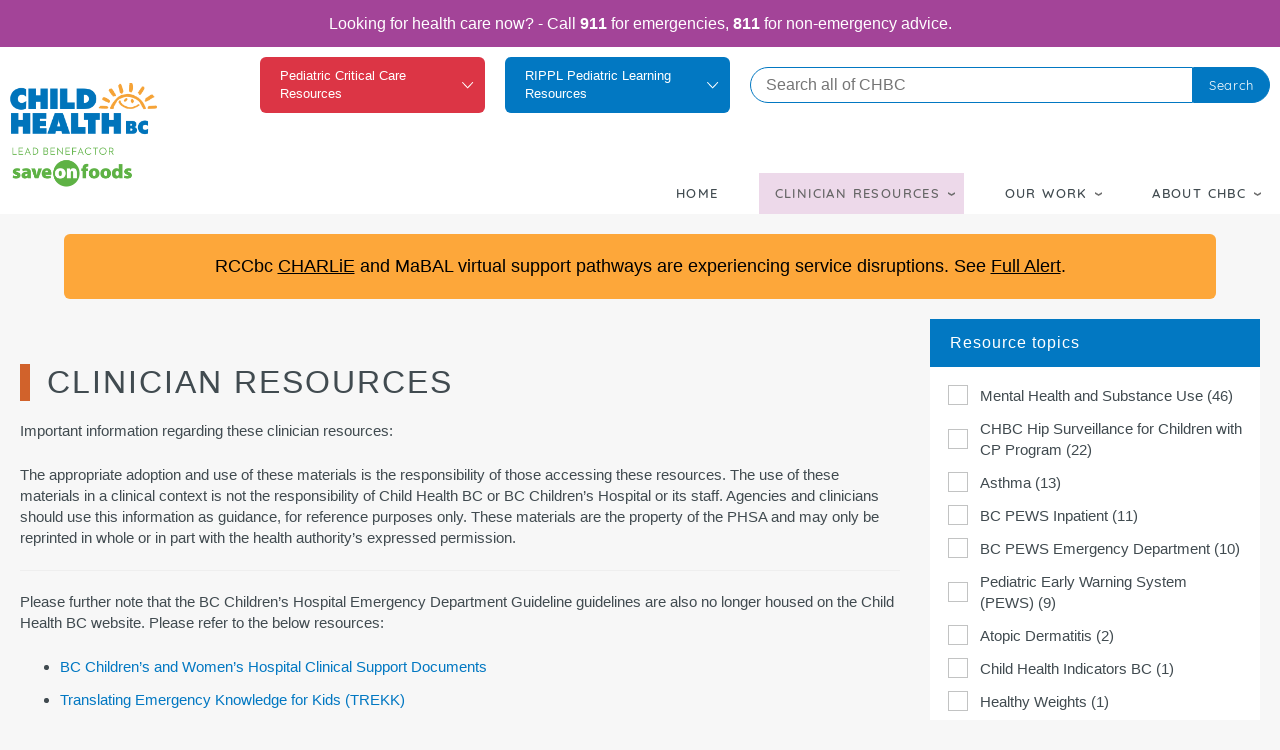

--- FILE ---
content_type: text/html; charset=UTF-8
request_url: https://childhealthbc.ca/clinician-resources/resource-search?page=0
body_size: 14253
content:
<!DOCTYPE html>
<html lang="en" dir="ltr" prefix="og: https://ogp.me/ns#">
  <head>
    <meta charset="utf-8" />
<script async src="https://www.googletagmanager.com/gtag/js?id=UA-88383605-1"></script>
<script>window.dataLayer = window.dataLayer || [];function gtag(){dataLayer.push(arguments)};gtag("js", new Date());gtag("set", "developer_id.dMDhkMT", true);gtag("config", "UA-88383605-1", {"groups":"default","anonymize_ip":true,"page_placeholder":"PLACEHOLDER_page_path","allow_ad_personalization_signals":false});</script>
<script src="/sites/default/files/hotjar/hotjar.script.js?t9hdfr"></script>
<script>var _paq = _paq || [];(function(){var u=(("https:" == document.location.protocol) ? "https://analytics.bcchr.ca/piwik/" : "http://analytics.bcchr.ca/piwik/");_paq.push(["setSiteId", "39"]);_paq.push(["setTrackerUrl", u+"matomo.php"]);_paq.push(["setDoNotTrack", 1]);if (!window.matomo_search_results_active) {_paq.push(["trackPageView"]);}_paq.push(["setIgnoreClasses", ["no-tracking","colorbox"]]);_paq.push(["enableLinkTracking"]);var d=document,g=d.createElement("script"),s=d.getElementsByTagName("script")[0];g.type="text/javascript";g.defer=true;g.async=true;g.src=u+"matomo.js";s.parentNode.insertBefore(g,s);})();</script>
<meta name="geo.placename" content="Vancouver" />
<meta name="geo.region" content="CA-BC" />
<link rel="canonical" href="https://childhealthbc.ca/clinician-resources/resource-search" />
<meta property="og:site_name" content="CHBC" />
<meta property="og:url" content="https://childhealthbc.ca/clinician-resources/resource-search" />
<meta property="og:title" content="Clinician Resources" />
<meta property="og:image" content="https://childhealthbc.ca/sites/default/files/inline-images/chbc-homepage-hero-1200x630.jpg" />
<meta property="og:country_name" content="Canada" />
<meta property="og:locale" content="en_CA" />
<meta name="Generator" content="Drupal 10 (https://www.drupal.org)" />
<meta name="MobileOptimized" content="width" />
<meta name="HandheldFriendly" content="true" />
<meta name="viewport" content="width=device-width, initial-scale=1.0" />
<link rel="icon" href="/themes/chbc2018/favicon.ico" type="image/vnd.microsoft.icon" />

    <title>Clinician Resources | CHBC</title>
    <link rel="apple-touch-icon" sizes="57x57" href="/themes/chbc2018/fapp-icons/apple-icon-57x57.png">
    <link rel="apple-touch-icon" sizes="60x60" href="/themes/chbc2018/fapp-icons/apple-icon-60x60.png">
    <link rel="apple-touch-icon" sizes="72x72" href="/themes/chbc2018/fapp-icons/apple-icon-72x72.png">
    <link rel="apple-touch-icon" sizes="76x76" href="/themes/chbc2018/fapp-icons/apple-icon-76x76.png">
    <link rel="apple-touch-icon" sizes="114x114" href="/themes/chbc2018/fapp-icons/apple-icon-114x114.png">
    <link rel="apple-touch-icon" sizes="120x120" href="/themes/chbc2018/fapp-icons/apple-icon-120x120.png">
    <link rel="apple-touch-icon" sizes="144x144" href="/themes/chbc2018/fapp-icons/apple-icon-144x144.png">
    <link rel="apple-touch-icon" sizes="152x152" href="/themes/chbc2018/fapp-icons/apple-icon-152x152.png">
    <link rel="apple-touch-icon" sizes="180x180" href="/themes/chbc2018/fapp-icons/apple-icon-180x180.png">
    <link rel="icon" type="image/png" sizes="192x192"  href="/themes/chbc2018/fapp-icons/android-icon-192x192.png">
    <link rel="icon" type="image/png" sizes="32x32" href="/themes/chbc2018/fapp-icons/favicon-32x32.png">
    <link rel="icon" type="image/png" sizes="96x96" href="/themes/chbc2018/fapp-icons/favicon-96x96.png">
    <link rel="icon" type="image/png" sizes="16x16" href="/themes/chbc2018/fapp-icons/favicon-16x16.png">
    <link rel="manifest" href="/themes/chbc2018/fapp-icons/manifest.json">
    <meta name="msapplication-TileColor" content="#ffffff">
    <meta name="msapplication-TileImage" content="/ms-icon-144x144.png">
    <meta name="theme-color" content="#ffffff">
    <link rel="stylesheet" media="all" href="/themes/contrib/stable/css/core/components/progress.module.css?t9hdfr" />
<link rel="stylesheet" media="all" href="/themes/contrib/stable/css/core/components/ajax-progress.module.css?t9hdfr" />
<link rel="stylesheet" media="all" href="/themes/contrib/stable/css/system/components/align.module.css?t9hdfr" />
<link rel="stylesheet" media="all" href="/themes/contrib/stable/css/system/components/fieldgroup.module.css?t9hdfr" />
<link rel="stylesheet" media="all" href="/themes/contrib/stable/css/system/components/container-inline.module.css?t9hdfr" />
<link rel="stylesheet" media="all" href="/themes/contrib/stable/css/system/components/clearfix.module.css?t9hdfr" />
<link rel="stylesheet" media="all" href="/themes/contrib/stable/css/system/components/details.module.css?t9hdfr" />
<link rel="stylesheet" media="all" href="/themes/contrib/stable/css/system/components/hidden.module.css?t9hdfr" />
<link rel="stylesheet" media="all" href="/themes/contrib/stable/css/system/components/item-list.module.css?t9hdfr" />
<link rel="stylesheet" media="all" href="/themes/contrib/stable/css/system/components/js.module.css?t9hdfr" />
<link rel="stylesheet" media="all" href="/themes/contrib/stable/css/system/components/nowrap.module.css?t9hdfr" />
<link rel="stylesheet" media="all" href="/themes/contrib/stable/css/system/components/position-container.module.css?t9hdfr" />
<link rel="stylesheet" media="all" href="/themes/contrib/stable/css/system/components/reset-appearance.module.css?t9hdfr" />
<link rel="stylesheet" media="all" href="/themes/contrib/stable/css/system/components/resize.module.css?t9hdfr" />
<link rel="stylesheet" media="all" href="/themes/contrib/stable/css/system/components/system-status-counter.css?t9hdfr" />
<link rel="stylesheet" media="all" href="/themes/contrib/stable/css/system/components/system-status-report-counters.css?t9hdfr" />
<link rel="stylesheet" media="all" href="/themes/contrib/stable/css/system/components/system-status-report-general-info.css?t9hdfr" />
<link rel="stylesheet" media="all" href="/themes/contrib/stable/css/system/components/tablesort.module.css?t9hdfr" />
<link rel="stylesheet" media="all" href="/themes/contrib/stable/css/views/views.module.css?t9hdfr" />
<link rel="stylesheet" media="all" href="/modules/contrib/ckeditor_accordion/css/accordion.frontend.css?t9hdfr" />
<link rel="stylesheet" media="all" href="/modules/contrib/ds/css/ds-2col-stacked-fluid.css?t9hdfr" />
<link rel="stylesheet" media="all" href="/modules/contrib/facets/css/hierarchical.css?t9hdfr" />
<link rel="stylesheet" media="all" href="/modules/contrib/we_megamenu/assets/includes/bootstrap/css/bootstrap.min.css?t9hdfr" />
<link rel="stylesheet" media="all" href="/themes/chbc2018/libraries/we-megamenu/css/we_megamenu_backend.css?t9hdfr" />
<link rel="stylesheet" media="all" href="/themes/contrib/stable/css/core/assets/vendor/normalize-css/normalize.css?t9hdfr" />
<link rel="stylesheet" media="all" href="/themes/contrib/stable/css/core/normalize-fixes.css?t9hdfr" />
<link rel="stylesheet" media="all" href="/themes/contrib/classy/css/components/action-links.css?t9hdfr" />
<link rel="stylesheet" media="all" href="/themes/contrib/classy/css/components/breadcrumb.css?t9hdfr" />
<link rel="stylesheet" media="all" href="/themes/contrib/classy/css/components/button.css?t9hdfr" />
<link rel="stylesheet" media="all" href="/themes/contrib/classy/css/components/collapse-processed.css?t9hdfr" />
<link rel="stylesheet" media="all" href="/themes/contrib/classy/css/components/container-inline.css?t9hdfr" />
<link rel="stylesheet" media="all" href="/themes/contrib/classy/css/components/details.css?t9hdfr" />
<link rel="stylesheet" media="all" href="/themes/contrib/classy/css/components/exposed-filters.css?t9hdfr" />
<link rel="stylesheet" media="all" href="/themes/contrib/classy/css/components/field.css?t9hdfr" />
<link rel="stylesheet" media="all" href="/themes/contrib/classy/css/components/form.css?t9hdfr" />
<link rel="stylesheet" media="all" href="/themes/contrib/classy/css/components/icons.css?t9hdfr" />
<link rel="stylesheet" media="all" href="/themes/contrib/classy/css/components/inline-form.css?t9hdfr" />
<link rel="stylesheet" media="all" href="/themes/contrib/classy/css/components/item-list.css?t9hdfr" />
<link rel="stylesheet" media="all" href="/themes/contrib/classy/css/components/link.css?t9hdfr" />
<link rel="stylesheet" media="all" href="/themes/contrib/classy/css/components/links.css?t9hdfr" />
<link rel="stylesheet" media="all" href="/themes/contrib/classy/css/components/menu.css?t9hdfr" />
<link rel="stylesheet" media="all" href="/themes/contrib/classy/css/components/more-link.css?t9hdfr" />
<link rel="stylesheet" media="all" href="/themes/contrib/classy/css/components/pager.css?t9hdfr" />
<link rel="stylesheet" media="all" href="/themes/contrib/classy/css/components/tabledrag.css?t9hdfr" />
<link rel="stylesheet" media="all" href="/themes/contrib/classy/css/components/tableselect.css?t9hdfr" />
<link rel="stylesheet" media="all" href="/themes/contrib/classy/css/components/tablesort.css?t9hdfr" />
<link rel="stylesheet" media="all" href="/themes/contrib/classy/css/components/tabs.css?t9hdfr" />
<link rel="stylesheet" media="all" href="/themes/contrib/classy/css/components/textarea.css?t9hdfr" />
<link rel="stylesheet" media="all" href="/themes/contrib/classy/css/components/ui-dialog.css?t9hdfr" />
<link rel="stylesheet" media="all" href="/themes/contrib/classy/css/components/messages.css?t9hdfr" />
<link rel="stylesheet" media="all" href="/themes/contrib/classy/css/components/progress.css?t9hdfr" />
<link rel="stylesheet" media="all" href="//cloud.typography.com/6443476/7742812/css/fonts.css" />
<link rel="stylesheet" media="all" href="/themes/chbc2018/dist/css/style.css?t9hdfr" />
<link rel="stylesheet" media="print" href="/themes/chbc2018/dist/css/print.css?t9hdfr" />

    
  </head>
  <body class="section-path--clinician-resources path-clinician-resources">
        <a href="#main-content" class="visually-hidden focusable skip-link">
      Skip to main content
    </a>
    
      <div class="dialog-off-canvas-main-canvas" data-off-canvas-main-canvas>
    <div class="layout-container">
    <div class="region region-banner">
    <div id="block-lookingforhealthcarenow" class="block--type-basic block block-block-content block-block-content04c8bba5-99fa-4d63-b1e7-123de0ce0304">
  
    
    <div class="block__content">
    
            <div class="clearfix text-formatted field field--name-body field--type-text-with-summary field--label-hidden field__item"><p>
    Looking for health care now? - Call <strong>911</strong> for emergencies, <strong>811</strong> for non-emergency advice.
</p></div>
      
  </div>
</div>

  </div>


  <header role="banner" class="site-header">
      <div class="region region-header">
    <nav role="navigation" aria-labelledby="block-chbc2018-chbctopcc-menu" id="block-chbc2018-chbctopcc" class="block block-menu navigation menu--chbc-to-pcc">
      
  <h2 class="block__title" id="block-chbc2018-chbctopcc-menu">Pediatric Critical Care Resources</h2>
  

      <div class="block__content">
    
              <ul class="menu">
                    <li class="menu-item">
        <a href="/pcc" data-drupal-link-system-path="pcc">Main page</a>
              </li>
                <li class="menu-item">
        <a href="/pcc/hurry" data-drupal-link-system-path="pcc/hurry">&quot;In a Hurry&quot; Resources</a>
              </li>
                <li class="menu-item">
        <a href="/pcc/families" data-drupal-link-system-path="pcc/families">Families and Patients</a>
              </li>
        </ul>
  


  </div>
</nav>
<nav role="navigation" aria-labelledby="block-chbc2018-pediatricrespiratoryresources-menu" id="block-chbc2018-pediatricrespiratoryresources" class="block block-menu navigation menu--pediatric-respiratory-resources">
      
  <h2 class="block__title" id="block-chbc2018-pediatricrespiratoryresources-menu">RIPPL Pediatric Learning Resources</h2>
  

      <div class="block__content">
    
              <ul class="menu">
                    <li class="menu-item">
        <a href="https://rippl.childhealthbc.ca/homepage">RIPPL</a>
              </li>
                <li class="menu-item">
        <a href="https://rippl.childhealthbc.ca/ripplive">RIPPLiVE</a>
              </li>
        </ul>
  


  </div>
</nav>
<div id="block-sitebranding" class="block block-system block-system-branding-block">
  
    
        <a href="/" rel="home" class="site-logo">
      <img src="/themes/chbc2018/logo.svg" alt="Home" />
    </a>
        <div class="site-name">
      <a href="/" rel="home">CHBC</a>
    </div>
    </div>
<div class="views-exposed-form block block-views block-views-exposed-filter-blocksite-wide-search-page-1" data-drupal-selector="views-exposed-form-site-wide-search-page-1" id="block-exposedformsite-wide-searchpage-1">
  
    
    <div class="block__content">
    <form action="/search" method="get" id="views-exposed-form-site-wide-search-page-1" accept-charset="UTF-8">
  <div class="form--inline clearfix">
  <div class="js-form-item form-item js-form-type-textfield form-type-textfield js-form-item-search form-item-search">
      <label for="edit-search">Search</label>
        <input placeholder="Search all of CHBC" data-drupal-selector="edit-search" type="text" id="edit-search" name="search" value="" size="30" maxlength="128" class="form-text" />

        </div>
<div class="js-form-item form-item js-form-type-select form-type-select js-form-item-sort-by form-item-sort-by">
      <label for="edit-sort-by--2">Sort by</label>
        <select data-drupal-selector="edit-sort-by" id="edit-sort-by--2" name="sort_by" class="form-select"><option value="search_api_relevance" selected="selected">Relevance</option><option value="changed">Updated</option></select>
        </div>
<div class="js-form-item form-item js-form-type-select form-type-select js-form-item-sort-order form-item-sort-order">
      <label for="edit-sort-order--2">Order</label>
        <select data-drupal-selector="edit-sort-order" id="edit-sort-order--2" name="sort_order" class="form-select"><option value="ASC">Ascending</option><option value="DESC" selected="selected">Descending</option></select>
        </div>
<div data-drupal-selector="edit-actions" class="form-actions js-form-wrapper form-wrapper" id="edit-actions--2"><input data-drupal-selector="edit-submit-site-wide-search" type="submit" id="edit-submit-site-wide-search" value="Search" class="button js-form-submit form-submit" />
</div>

</div>

</form>

  </div>
</div>
<div id="block-megamenu-mainnavigation" class="block block-we-megamenu block-we-megamenu-blockmain">
  
    
    <div class="block__content">
    <div class="region-we-mega-menu">
	<a class="navbar-toggle collapsed">
	    <span class="icon-bar"></span>
	    <span class="icon-bar"></span>
	    <span class="icon-bar"></span>
	</a>
	<nav  class="main navbar navbar-default navbar-we-mega-menu mobile-collapse hover-action" data-menu-name="main" data-block-theme="chbc2018" data-style="Default" data-animation="None" data-delay="" data-duration="" data-autoarrow="" data-alwayshowsubmenu="" data-action="hover" data-mobile-collapse="0">
	  <div class="container-fluid">
	    <ul  class="we-mega-menu-ul nav nav-tabs">
  <li  class="we-mega-menu-li" data-level="0" data-element-type="we-mega-menu-li" description="" data-id="762ee3b0-9cb8-4d62-937f-cd0dfa882f7c" data-submenu="0" data-hide-sub-when-collapse="" data-group="0" data-class="" data-icon="" data-caption="" data-alignsub="" data-target="">
      <a class="we-mega-menu-li" title="" href="https://www.childhealthbc.ca" target="">
      Home    </a>
    
</li><li  class="we-mega-menu-li dropdown-menu justify active active-trail" data-level="0" data-element-type="we-mega-menu-li" description="" data-id="2c9ad29c-dff1-42a8-a1fa-7104ac69102f" data-submenu="1" data-hide-sub-when-collapse="" data-group="0" data-class="" data-icon="" data-caption="" data-alignsub="justify" data-target="">
      <a href='#' data-drupal-link-system-path="<front>" class="we-megamenu-nolink">
      Clinician Resources</a>
    <div  class="we-mega-menu-submenu" data-element-type="we-mega-menu-submenu" data-submenu-width="600" data-class="" style="width: 600px">
  <div class="we-mega-menu-submenu-inner">
    <div  class="we-mega-menu-row" data-element-type="we-mega-menu-row" data-custom-row="0">
  <div  class="we-mega-menu-col span6" data-element-type="we-mega-menu-col" data-width="6" data-block="" data-blocktitle="0" data-hidewhencollapse="" data-class="">
  <ul class="nav nav-tabs subul">
  <li  class="we-mega-menu-li" data-level="1" data-element-type="we-mega-menu-li" description="" data-id="db13b1cc-3051-422f-9929-4dedecb8ff22" data-submenu="0" data-hide-sub-when-collapse="" data-group="0" data-class="" data-icon="" data-caption="" data-alignsub="" data-target="_self">
      <a class="we-mega-menu-li" title="" href="/clinician-resources/accreditation-provincial-resources" target="_self">
      Accreditation Provincial Resources    </a>
    
</li><li  class="we-mega-menu-li" data-level="1" data-element-type="we-mega-menu-li" description="" data-id="1a243ae6-de5d-4017-9b03-3be07a2683b2" data-submenu="0" data-hide-sub-when-collapse="" data-group="0" data-class="" data-icon="" data-caption="" data-alignsub="" data-target="">
      <a class="we-mega-menu-li" title="" href="/clinician-resources/asthma" target="">
      Asthma    </a>
    
</li><li  class="we-mega-menu-li" data-level="1" data-element-type="we-mega-menu-li" description="" data-id="be5de3a3-f8df-44b3-90de-9d857eda9b8f" data-submenu="0" data-hide-sub-when-collapse="" data-group="0" data-class="" data-icon="" data-caption="" data-alignsub="" data-target="_self">
      <a class="we-mega-menu-li" title="" href="/clinician-resources/bronchiolitis" target="_self">
      Bronchiolitis    </a>
    
</li><li  class="we-mega-menu-li" data-level="1" data-element-type="we-mega-menu-li" description="" data-id="c246dff3-a3b8-4aed-8869-95d4796e916d" data-submenu="0" data-hide-sub-when-collapse="" data-group="0" data-class="" data-icon="" data-caption="" data-alignsub="" data-target="_self">
      <a class="we-mega-menu-li" title="" href="/clinician-resources/croup" target="_self">
      Croup    </a>
    
</li><li  class="we-mega-menu-li" data-level="1" data-element-type="we-mega-menu-li" description="" data-id="ef7264a3-3c34-4c53-b360-e7db05cd04dc" data-submenu="0" data-hide-sub-when-collapse="" data-group="0" data-class="" data-icon="" data-caption="" data-alignsub="" data-target="_self">
      <a class="we-mega-menu-li" title="" href="/clinician-resources/cpt1-carnitine-palmitoyltransferase-1" target="_self">
      CPT1 - Carnitine palmitoyltransferase 1    </a>
    
</li><li  class="we-mega-menu-li" data-level="1" data-element-type="we-mega-menu-li" description="" data-id="fa568ba2-5ac6-4f02-9874-c8e3274de000" data-submenu="0" data-hide-sub-when-collapse="" data-group="0" data-class="" data-icon="" data-caption="" data-alignsub="" data-target="">
      <a class="we-mega-menu-li" title="" href="/clinician-resources/hip-surveillance" target="">
      Hip Surveillance    </a>
    
</li>
</ul>
</div>
<div  class="we-mega-menu-col span6" data-element-type="we-mega-menu-col" data-width="6" data-block="" data-blocktitle="1" data-hidewhencollapse="" data-class="">
  <ul class="nav nav-tabs subul">
  <li  class="we-mega-menu-li" data-level="1" data-element-type="we-mega-menu-li" description="" data-id="5a6cfb06-e456-4308-b7ac-47a634d20a28" data-submenu="0" data-hide-sub-when-collapse="" data-group="0" data-class="" data-icon="" data-caption="" data-alignsub="" data-target="_self">
      <a class="we-mega-menu-li" title="" href="/clinician-resources/measles" target="_self">
      Measles    </a>
    
</li><li  class="we-mega-menu-li dropdown-menu" data-level="1" data-element-type="we-mega-menu-li" description="" data-id="c637d745-e9ef-435b-b4ef-777f8f930b6d" data-submenu="1" data-hide-sub-when-collapse="" data-group="0" data-class="" data-icon="" data-caption="" data-alignsub="" data-target="_self">
      <a class="we-mega-menu-li" title="" href="/clinician-resources/mental-health-and-substance-use" target="_self">
      Mental Health and Substance Use    </a>
    <div  class="we-mega-menu-submenu" data-element-type="we-mega-menu-submenu" data-submenu-width="" data-class="" style="width: px">
  <div class="we-mega-menu-submenu-inner">
    <div  class="we-mega-menu-row" data-element-type="we-mega-menu-row" data-custom-row="1">
  <div  class="we-mega-menu-col span12" data-element-type="we-mega-menu-col" data-width="12" data-block="" data-blocktitle="0" data-hidewhencollapse="" data-class="">
  
</div>

</div>

  </div>
</div>
</li><li  class="we-mega-menu-li" data-level="1" data-element-type="we-mega-menu-li" description="" data-id="c6f81526-ce23-4916-9b8f-f8a6c570a4a7" data-submenu="0" data-hide-sub-when-collapse="" data-group="0" data-class="" data-icon="" data-caption="" data-alignsub="" data-target="_self">
      <a class="we-mega-menu-li" title="" href="/clinician-resources/pediatric-advance-care-planning" target="_self">
      Pediatric Advance Care Planning    </a>
    
</li><li  class="we-mega-menu-li" data-level="1" data-element-type="we-mega-menu-li" description="" data-id="4e417800-7c11-4885-873c-607bdf380f7b" data-submenu="0" data-hide-sub-when-collapse="" data-group="0" data-class="" data-icon="" data-caption="" data-alignsub="" data-target="">
      <a class="we-mega-menu-li" title="" href="/clinician-resources/pediatric-early-warning-system-pews" target="">
      Pediatric Early Warning System (PEWS)    </a>
    
</li><li  class="we-mega-menu-li" data-level="1" data-element-type="we-mega-menu-li" description="" data-id="9c4ed2ed-4191-4001-b00a-33263dc22b79" data-submenu="0" data-hide-sub-when-collapse="" data-group="0" data-class="" data-icon="" data-caption="" data-alignsub="" data-target="_self">
      <a class="we-mega-menu-li" title="" href="/clinician-resources/sepsis" target="_self">
      Sepsis    </a>
    
</li><li  class="we-mega-menu-li" data-level="1" data-element-type="we-mega-menu-li" description="" data-id="29df619c-59f0-459c-92a3-53d5106a8613" data-submenu="0" data-hide-sub-when-collapse="" data-group="0" data-class="" data-icon="" data-caption="" data-alignsub="" data-target="_self">
      <a class="we-mega-menu-li" title="" href="/clinician-resources/tools-for-patient-and-caregiver-discussions" target="_self">
      Tools for Patient and Caregiver Discussions     </a>
    
</li><li  class="we-mega-menu-li" data-level="1" data-element-type="we-mega-menu-li" description="" data-id="536cfc31-ae55-4a99-b1a4-c83a2e793a12" data-submenu="0" data-hide-sub-when-collapse="" data-group="0" data-class="" data-icon="" data-caption="" data-alignsub="" data-target="_self">
      <a class="we-mega-menu-li" title="" href="/clinician-resources/trauma" target="_self">
      Trauma    </a>
    
</li><li  class="we-mega-menu-li active active-trail" data-level="1" data-element-type="we-mega-menu-li" description="" data-id="684004b4-1486-4d92-9e2f-ee816feb2453" data-submenu="0" data-hide-sub-when-collapse="" data-group="0" data-class="" data-icon="" data-caption="" data-alignsub="" data-target="">
      <a class="we-mega-menu-li" title="" href="/clinician-resources/resource-search" target="">
      Search All Resources    </a>
    
</li>
</ul>
</div>

</div>

  </div>
</div>
</li><li  class="we-mega-menu-li dropdown-menu center" data-level="0" data-element-type="we-mega-menu-li" description="" data-id="b2aa8fcd-1f30-4566-ace0-fa5fd385ce45" data-submenu="1" data-hide-sub-when-collapse="" data-group="0" data-class="" data-icon="" data-caption="" data-alignsub="center" data-target="">
      <a href='#' data-drupal-link-system-path="<front>" class="we-megamenu-nolink">
      Our Work</a>
    <div  class="we-mega-menu-submenu" data-element-type="we-mega-menu-submenu" data-submenu-width="330" data-class="" style="width: 330px">
  <div class="we-mega-menu-submenu-inner">
    <div  class="we-mega-menu-row" data-element-type="we-mega-menu-row" data-custom-row="0">
  <div  class="we-mega-menu-col span12" data-element-type="we-mega-menu-col" data-width="12" data-block="" data-blocktitle="0" data-hidewhencollapse="" data-class="">
  <ul class="nav nav-tabs subul">
  <li  class="we-mega-menu-li" data-level="1" data-element-type="we-mega-menu-li" description="" data-id="acfc0308-0de2-412d-9a2d-61156c7dcf0b" data-submenu="0" data-hide-sub-when-collapse="" data-group="0" data-class="" data-icon="" data-caption="" data-alignsub="" data-target="_self">
      <a class="we-mega-menu-li" title="" href="/our-work/data" target="_self">
      Data    </a>
    
</li><li  class="we-mega-menu-li" data-level="1" data-element-type="we-mega-menu-li" description="" data-id="763c93a0-15ed-45f5-a434-b87c32ac070e" data-submenu="0" data-hide-sub-when-collapse="" data-group="0" data-class="" data-icon="" data-caption="" data-alignsub="" data-target="">
      <a class="we-mega-menu-li" title="" href="/our-work/childrens-virtual-health" target="">
      Digital and Virtual Health    </a>
    
</li><li  class="we-mega-menu-li" data-level="1" data-element-type="we-mega-menu-li" description="" data-id="5d91a9aa-ddf2-4d1c-a7ec-0ec733ebb433" data-submenu="0" data-hide-sub-when-collapse="" data-group="0" data-class="" data-icon="" data-caption="" data-alignsub="" data-target="_self">
      <a class="we-mega-menu-li" title="" href="/our-work/education" target="_self">
      Education    </a>
    
</li><li  class="we-mega-menu-li" data-level="1" data-element-type="we-mega-menu-li" description="" data-id="d473cb93-daa1-407e-a900-e7a6ca498f21" data-submenu="0" data-hide-sub-when-collapse="" data-group="0" data-class="" data-icon="" data-caption="" data-alignsub="" data-target="">
      <a class="we-mega-menu-li" title="" href="/our-work/health-system-planning" target="">
      Health System Planning    </a>
    
</li><li  class="we-mega-menu-li" data-level="1" data-element-type="we-mega-menu-li" description="" data-id="a518b643-53bf-4036-a133-ee4fe3afeefc" data-submenu="0" data-hide-sub-when-collapse="" data-group="0" data-class="" data-icon="" data-caption="" data-alignsub="" data-target="_self">
      <a class="we-mega-menu-li" title="" href="/our-work/provincial-clinical-guideline-framework" target="_self">
      Provincial Clinical Guideline Framework    </a>
    
</li><li  class="we-mega-menu-li" data-level="1" data-element-type="we-mega-menu-li" description="" data-id="d9395dbf-348f-4ead-8863-a899198a410f" data-submenu="0" data-hide-sub-when-collapse="" data-group="0" data-class="" data-icon="" data-caption="" data-alignsub="" data-target="_self">
      <a class="we-mega-menu-li" title="" href="/our-work/public-health-and-primary-care" target="_self">
      Public Health and Primary Care    </a>
    
</li><li  class="we-mega-menu-li" data-level="1" data-element-type="we-mega-menu-li" description="" data-id="ce2e1e71-31eb-4ff9-9a6e-0e668d5abe83" data-submenu="0" data-hide-sub-when-collapse="" data-group="0" data-class="" data-icon="" data-caption="" data-alignsub="" data-target="_self">
      <a class="we-mega-menu-li" title="" href="/our-work/quality-and-evaluation" target="_self">
      Quality and Evaluation    </a>
    
</li><li  class="we-mega-menu-li" data-level="1" data-element-type="we-mega-menu-li" description="" data-id="6d03c6e6-5686-4c90-a77b-b38bb009ba6f" data-submenu="0" data-hide-sub-when-collapse="" data-group="0" data-class="" data-icon="" data-caption="" data-alignsub="" data-target="">
      <a class="we-mega-menu-li" title="" href="/our-work/outreach" target="">
      Subspecialty Outreach    </a>
    
</li>
</ul>
</div>

</div>

  </div>
</div>
</li><li  class="we-mega-menu-li dropdown-menu left" data-level="0" data-element-type="we-mega-menu-li" description="" data-id="4387f634-1f74-4302-aa4b-75e616327851" data-submenu="1" data-hide-sub-when-collapse="" data-group="0" data-class="" data-icon="" data-caption="" data-alignsub="left" data-target="">
      <a class="we-mega-menu-li" title="" href="/about" target="">
      About CHBC    </a>
    <div  class="we-mega-menu-submenu" data-element-type="we-mega-menu-submenu" data-submenu-width="" data-class="" style="width: px">
  <div class="we-mega-menu-submenu-inner">
    <div  class="we-mega-menu-row" data-element-type="we-mega-menu-row" data-custom-row="0">
  <div  class="we-mega-menu-col span12" data-element-type="we-mega-menu-col" data-width="12" data-block="" data-blocktitle="0" data-hidewhencollapse="" data-class="">
  <ul class="nav nav-tabs subul">
  <li  class="we-mega-menu-li" data-level="1" data-element-type="we-mega-menu-li" description="" data-id="50107167-eb23-4651-88a4-366a8634f344" data-submenu="0" data-hide-sub-when-collapse="" data-group="0" data-class="" data-icon="" data-caption="" data-alignsub="" data-target="">
      <a class="we-mega-menu-li" title="" href="/about-chbc/careers" target="">
      Careers    </a>
    
</li><li  class="we-mega-menu-li" data-level="1" data-element-type="we-mega-menu-li" description="" data-id="2ee15d53-0428-456b-9800-ab772f8363a8" data-submenu="0" data-hide-sub-when-collapse="" data-group="0" data-class="" data-icon="" data-caption="" data-alignsub="" data-target="">
      <a class="we-mega-menu-li" title="" href="/about/partners" target="">
      Partners    </a>
    
</li><li  class="we-mega-menu-li" data-level="1" data-element-type="we-mega-menu-li" description="" data-id="e9d31d2c-f5a0-45ac-8601-1b49aae60893" data-submenu="0" data-hide-sub-when-collapse="" data-group="0" data-class="" data-icon="" data-caption="" data-alignsub="" data-target="">
      <a class="we-mega-menu-li" title="" href="/about/team" target="">
      Team    </a>
    
</li>
</ul>
</div>

</div>

  </div>
</div>
</li>
</ul>
	  </div>
	</nav>
</div>
  </div>
</div>
<nav role="navigation" aria-labelledby="block-mainnavigation-2-menu" id="block-mainnavigation-2" class="block block-menu navigation menu--main">
            
  <h2 class="block__title visually-hidden" id="block-mainnavigation-2-menu">Main navigation - Mobile</h2>
  

      <div class="block__content">
    
                    <ul data-level="0" class="menu">
                    <li class="menu-item">
        <a href="https://www.childhealthbc.ca">Home</a>
              </li>
                <li class="menu-item menu-item--expanded menu-item--active-trail">
        <span>Clinician Resources</span>
                  <ion-icon src="/themes/chbc2018/images/icons/Icon-Arrow-Dropdown-Light.svg"></ion-icon>
                        <ul class="menu" data-level="1">
                    <li class="menu-item">
        <a href="/clinician-resources/accreditation-provincial-resources" data-drupal-link-system-path="node/1404">Accreditation Provincial Resources</a>
              </li>
                <li class="menu-item">
        <a href="/clinician-resources/asthma" data-drupal-link-system-path="node/39">Asthma</a>
              </li>
                <li class="menu-item">
        <a href="/clinician-resources/bronchiolitis" data-drupal-link-system-path="node/1376">Bronchiolitis</a>
              </li>
                <li class="menu-item">
        <a href="/clinician-resources/croup" data-drupal-link-system-path="node/1373">Croup</a>
              </li>
                <li class="menu-item">
        <a href="/clinician-resources/cpt1-carnitine-palmitoyltransferase-1" data-drupal-link-system-path="node/1401">CPT1 - Carnitine palmitoyltransferase 1</a>
              </li>
                <li class="menu-item">
        <a href="/clinician-resources/hip-surveillance" data-drupal-link-system-path="node/19">Hip Surveillance</a>
              </li>
                <li class="menu-item">
        <a href="/clinician-resources/measles" data-drupal-link-system-path="node/1368">Measles</a>
              </li>
                <li class="menu-item">
        <a href="/clinician-resources/mental-health-and-substance-use" data-drupal-link-system-path="node/872">Mental Health and Substance Use</a>
              </li>
                <li class="menu-item">
        <a href="/clinician-resources/pediatric-advance-care-planning" data-drupal-link-system-path="node/1403">Pediatric Advance Care Planning</a>
              </li>
                <li class="menu-item">
        <a href="/clinician-resources/pediatric-early-warning-system-pews" data-drupal-link-system-path="node/54">Pediatric Early Warning System (PEWS)</a>
              </li>
                <li class="menu-item">
        <a href="/clinician-resources/sepsis" data-drupal-link-system-path="node/1041">Sepsis</a>
              </li>
                <li class="menu-item">
        <a href="/clinician-resources/tools-for-patient-and-caregiver-discussions" data-drupal-link-system-path="node/1082">Tools for Patient and Caregiver Discussions </a>
              </li>
                <li class="menu-item">
        <a href="/clinician-resources/trauma" data-drupal-link-system-path="node/1377">Trauma</a>
              </li>
                <li class="menu-item menu-item--active-trail">
        <a href="/clinician-resources/resource-search" data-drupal-link-system-path="clinician-resources/resource-search">Search All Resources</a>
              </li>
        </ul>
  
              </li>
                <li class="menu-item menu-item--expanded">
        <span>Our Work</span>
                  <ion-icon src="/themes/chbc2018/images/icons/Icon-Arrow-Dropdown-Light.svg"></ion-icon>
                        <ul class="menu" data-level="1">
                    <li class="menu-item">
        <a href="/our-work/data" data-drupal-link-system-path="node/1381">Data</a>
              </li>
                <li class="menu-item">
        <a href="/our-work/childrens-virtual-health" data-drupal-link-system-path="node/104">Digital and Virtual Health</a>
              </li>
                <li class="menu-item">
        <a href="/our-work/education" data-drupal-link-system-path="node/1378">Education</a>
              </li>
                <li class="menu-item">
        <a href="/our-work/health-system-planning" data-drupal-link-system-path="node/520">Health System Planning</a>
              </li>
                <li class="menu-item">
        <a href="/our-work/provincial-clinical-guideline-framework" data-drupal-link-system-path="node/1379">Provincial Clinical Guideline Framework</a>
              </li>
                <li class="menu-item">
        <a href="/our-work/public-health-and-primary-care" data-drupal-link-system-path="node/1382">Public Health and Primary Care</a>
              </li>
                <li class="menu-item">
        <a href="/our-work/quality-and-evaluation" data-drupal-link-system-path="node/1380">Quality and Evaluation</a>
              </li>
                <li class="menu-item">
        <a href="/our-work/outreach" data-drupal-link-system-path="node/467">Subspecialty Outreach</a>
              </li>
        </ul>
  
              </li>
                <li class="menu-item menu-item--expanded">
        <a href="/about" data-drupal-link-system-path="node/11">About CHBC</a>
                  <ion-icon src="/themes/chbc2018/images/icons/Icon-Arrow-Dropdown-Light.svg"></ion-icon>
                        <ul class="menu" data-level="1">
                    <li class="menu-item">
        <a href="/about-chbc/careers" data-drupal-link-system-path="node/634">Careers</a>
              </li>
                <li class="menu-item">
        <a href="/about/partners" data-drupal-link-system-path="node/24">Partners</a>
              </li>
                <li class="menu-item">
        <a href="/about/team" data-drupal-link-system-path="about/team">Team</a>
              </li>
        </ul>
  
              </li>
        </ul>
  


  </div>
</nav>
<div id="block-mainnavigationtogglebutton" class="block--type-basic block block-block-content block-block-contentd7f0d57e-81e6-45a8-8017-958d0f8f2417">
  
    
    <div class="block__content">
    
            <div class="clearfix text-formatted field field--name-body field--type-text-with-summary field--label-hidden field__item"><p><a class="navbar-toggle collapsed" href="#block-mainnavigation-2" id="toggle--main-nav"><span class="icon-bar"></span><span class="icon-bar"></span><span class="icon-bar"></span></a></p>
</div>
      
  </div>
</div>

  </div>

  </header>

  
  

  

    <div class="region region-highlighted">
    <div id="block-chbc2018-announcementbanner" class="block--type-basic block block-block-content block-block-content845bbe0e-be23-4377-81f2-c28414ac1193">
  
    
    <div class="block__content">
    
            <div class="clearfix text-formatted field field--name-body field--type-text-with-summary field--label-hidden field__item"><p>RCCbc <a href="https://rccbc.ca/initiatives/rtvs/charlie/" target="_blank" rel="nofollow noreferrer noopener">CHARLiE</a> and MaBAL virtual support pathways are experiencing service disruptions. See <a href="/important-update-regarding-charlie-and-mabal" target="_blank" rel="nofollow noreferrer noopener">Full Alert</a>.</p></div>
      
  </div>
</div>
<div data-drupal-messages-fallback class="hidden"></div>

  </div>


  

  <main role="main" class="site-main">
    <a id="main-content" tabindex="-1"></a>
    <div class="layout-content">
        <div class="region region-content">
    <div id="block-chbc2018-page-title" class="block block-core block-page-title-block">
  
    
    <div class="block__content">
    
  <h1 class="page-title">Clinician Resources</h1>


  </div>
</div>
<div id="block-clinicianresourcesdisclaimer" class="block--type-basic block block-block-content block-block-content0e6396b3-f100-4407-9cef-011be08605da">
  
    
    <div class="block__content">
    
            <div class="clearfix text-formatted field field--name-body field--type-text-with-summary field--label-hidden field__item"><p><strong>Important information regarding these clinician resources:</strong></p><p>The appropriate adoption and use&nbsp;of these materials is the responsibility of those accessing these resources. The use of these materials in a clinical context is not the responsibility of Child Health BC or BC Children’s Hospital or its staff. Agencies and clinicians should use this information as guidance, for reference purposes only.&nbsp;These materials are the property of the PHSA and may only be reprinted in whole or in part with the health authority’s expressed permission.&nbsp;&nbsp;&nbsp;</p><hr><p>Please further note that the BC Children’s Hospital Emergency Department Guideline&nbsp;guidelines are also no longer housed on the Child Health BC website. Please refer to the below resources:</p><ul><li><a href="http://shop.healthcarebc.ca/phsa/bc-cnw-hospitals" target="_blank" title="SHOP" rel=" noopener">BC Children’s and Women’s Hospital Clinical Support Documents</a></li><li><a href="https://trekk.ca/" target="_blank">Translating Emergency Knowledge for Kids (TREKK)</a></li><li><a href="https://www.bcemergencynetwork.ca/clinical_resource/" target="_blank">Emergency Care BC</a></li></ul></div>
      
  </div>
</div>
<div id="block-chbc2018-content" class="block block-system block-system-main-block">
  
    
    <div class="block__content">
    <div class="views-element-container"><div class="view view-resource-search view-id-resource_search view-display-id-page_1 js-view-dom-id-be9646af50016642012b88e1e16f09f8ad58a7b1ec2f25294940736ec140e328">
  
    
        <div class="view-filters">
      <form class="views-exposed-form" data-drupal-selector="views-exposed-form-resource-search-page-1" action="/clinician-resources/resource-search" method="get" id="views-exposed-form-resource-search-page-1" accept-charset="UTF-8">
  <div class="form--inline clearfix">
  <div class="js-form-item form-item js-form-type-textfield form-type-textfield js-form-item-search-api-fulltext form-item-search-api-fulltext">
      <label for="edit-search-api-fulltext">Search Terms</label>
        <input data-drupal-selector="edit-search-api-fulltext" type="text" id="edit-search-api-fulltext" name="search_api_fulltext" value="" size="30" maxlength="128" class="form-text" />

        </div>
<div class="js-form-item form-item js-form-type-select form-type-select js-form-item-sort-by form-item-sort-by">
      <label for="edit-sort-by">Sort by</label>
        <select data-drupal-selector="edit-sort-by" id="edit-sort-by" name="sort_by" class="form-select"><option value="search_api_relevance" selected="selected">Relevance</option><option value="changed">Last Edited</option></select>
        </div>
<div class="js-form-item form-item js-form-type-select form-type-select js-form-item-sort-order form-item-sort-order">
      <label for="edit-sort-order">Order</label>
        <select data-drupal-selector="edit-sort-order" id="edit-sort-order" name="sort_order" class="form-select"><option value="ASC">Ascending</option><option value="DESC" selected="selected">Descending</option></select>
        </div>
<div data-drupal-selector="edit-actions" class="form-actions js-form-wrapper form-wrapper" id="edit-actions"><input data-drupal-selector="edit-submit-resource-search" type="submit" id="edit-submit-resource-search" value="Search" class="button js-form-submit form-submit" />
</div>

</div>

</form>

    </div>
    
      <div class="view-content">
          <div class="views-row">
  
  
<div data-history-node-id="1024" class="node node--type-document node--view-mode-search-index group-one-column ds-2col-stacked-fluid clearfix">

  

  <div class="group-header">
    
      <div class="field field--name-field-resource-topics field--type-entity-reference field--label-hidden field__items">
              <div class="field__item">Mental Health and Substance Use</div>
          </div>
  
  </div>

      <div class="group-left">
      <div class="field--name-field-chbc-document-link"><div class="field field--name-node-title field--type-ds field--label-hidden field__item"><h2>Webinar 1: Engagement &amp; Relationship PowerPoint</h2></div><div class="field field--name-field-file"><a target="_blank" href="https://childhealthbc.ca/sites/default/files/Webinar%201%20Engagement%20%26%20Relationship%20PowerPoint.pdf">Webinar 1: Engagement &amp; Relationship PowerPoint</a></div></div>
    </div>
  
  
  <div class="group-footer">
    
      <div class="field field--name-field-clinical-support-tools field--type-entity-reference field--label-hidden field__items">
              <div class="field__item">Online resource</div>
          </div>
  
            <div class="field field--name-field-publish-date field--type-datetime field--label-hidden field__item"><time datetime="2023-05-05T12:00:00Z" class="datetime">May 2023</time>
</div>
      
  </div>

</div>

</div>
    <div class="views-row">
  
  
<div data-history-node-id="1025" class="node node--type-document node--view-mode-search-index group-one-column ds-2col-stacked-fluid clearfix">

  

  <div class="group-header">
    
      <div class="field field--name-field-resource-topics field--type-entity-reference field--label-hidden field__items">
              <div class="field__item">Mental Health and Substance Use</div>
          </div>
  
  </div>

      <div class="group-left">
      <div class="field--name-field-chbc-document-link"><div class="field field--name-node-title field--type-ds field--label-hidden field__item"><h2>Webinar 2: Screening &amp; Assessment PowerPoint</h2></div><div class="field field--name-field-media-attachment"><a target="_blank" href="/mhsu/foundations/webinar2_screening_assessment/ppt">Webinar 2: Screening &amp; Assessment PowerPoint</a></div></div>
    </div>
  
  
  <div class="group-footer">
    
      <div class="field field--name-field-clinical-support-tools field--type-entity-reference field--label-hidden field__items">
              <div class="field__item">Online resource</div>
          </div>
  
            <div class="field field--name-field-publish-date field--type-datetime field--label-hidden field__item"><time datetime="2023-05-09T12:00:00Z" class="datetime">May 2023</time>
</div>
      
  </div>

</div>

</div>
    <div class="views-row">
  
  
<div data-history-node-id="1026" class="node node--type-document node--view-mode-search-index group-one-column ds-2col-stacked-fluid clearfix">

  

  <div class="group-header">
    
      <div class="field field--name-field-resource-topics field--type-entity-reference field--label-hidden field__items">
              <div class="field__item">Mental Health and Substance Use</div>
          </div>
  
  </div>

      <div class="group-left">
      <div class="field--name-field-chbc-document-link"><div class="field field--name-node-title field--type-ds field--label-hidden field__item"><h2>Webinar 3: Supporting Children and Youth to Emotionally Regulate PowerPoint</h2></div><div class="field field--name-field-media-attachment"><a target="_blank" href="/mhsu/foundations/supporting_emotional_regulation/ppt">Webinar 3: Supporting Children and Youth to Emotionally Regulate PowerPoint</a></div></div>
    </div>
  
  
  <div class="group-footer">
    
      <div class="field field--name-field-clinical-support-tools field--type-entity-reference field--label-hidden field__items">
              <div class="field__item">Online resource</div>
          </div>
  
            <div class="field field--name-field-publish-date field--type-datetime field--label-hidden field__item"><time datetime="2023-05-09T12:00:00Z" class="datetime">May 2023</time>
</div>
      
  </div>

</div>

</div>
    <div class="views-row">
  
  
<div data-history-node-id="1029" class="node node--type-document node--view-mode-search-index group-one-column ds-2col-stacked-fluid clearfix">

  

  <div class="group-header">
    
      <div class="field field--name-field-resource-topics field--type-entity-reference field--label-hidden field__items">
              <div class="field__item">Mental Health and Substance Use</div>
          </div>
  
  </div>

  
      <div class="group-right">
      
            <div class="field field--name-field-url field--type-link field--label-hidden field__item"><a href="https://www.youtube.com/watch?v=G0vU63cg2gA" target="_blank">https://www.youtube.com/watch?v=G0vU63cg2gA</a></div>
      
            <div class="field field--name-node-title field--type-ds field--label-hidden field__item"><h2>
  Webinar 1: Engagement and Relationship Building with Children Youth and Their Families
</h2>
</div>
      
    </div>
  
  <div class="group-footer">
    
      <div class="field field--name-field-clinical-support-tools field--type-entity-reference field--label-hidden field__items">
              <div class="field__item">Online resource</div>
          </div>
  
            <div class="field field--name-field-publish-date field--type-datetime field--label-hidden field__item"><time datetime="2023-05-09T12:00:00Z" class="datetime">May 2023</time>
</div>
      
  </div>

</div>

</div>
    <div class="views-row">
  
  
<div data-history-node-id="1030" class="node node--type-document node--view-mode-search-index group-one-column ds-2col-stacked-fluid clearfix">

  

  <div class="group-header">
    
      <div class="field field--name-field-resource-topics field--type-entity-reference field--label-hidden field__items">
              <div class="field__item">Mental Health and Substance Use</div>
          </div>
  
  </div>

  
      <div class="group-right">
      
            <div class="field field--name-field-url field--type-link field--label-hidden field__item"><a href="https://mediasite.phsa.ca/Mediasite/Play/29d6522fccc24d1fa8ad6416fdbe9a801d" target="_blank">https://mediasite.phsa.ca/Mediasite/Play/29d6522fccc24d1fa8ad6416fdbe9a801d</a></div>
      
            <div class="field field--name-node-title field--type-ds field--label-hidden field__item"><h2>
  Webinar: Pediatric Mental Health Key Ingredients of Service Delivery 
</h2>
</div>
      
    </div>
  
  <div class="group-footer">
    
      <div class="field field--name-field-clinical-support-tools field--type-entity-reference field--label-hidden field__items">
              <div class="field__item">Online resource</div>
          </div>
  
            <div class="field field--name-field-publish-date field--type-datetime field--label-hidden field__item"><time datetime="2023-05-09T12:00:00Z" class="datetime">May 2023</time>
</div>
      
  </div>

</div>

</div>
    <div class="views-row">
  
  
<div data-history-node-id="1031" class="node node--type-document node--view-mode-search-index group-one-column ds-2col-stacked-fluid clearfix">

  

  <div class="group-header">
    
      <div class="field field--name-field-resource-topics field--type-entity-reference field--label-hidden field__items">
              <div class="field__item">Mental Health and Substance Use</div>
          </div>
  
  </div>

      <div class="group-left">
      <div class="field--name-field-chbc-document-link"><div class="field field--name-node-title field--type-ds field--label-hidden field__item"><h2>Phase 1: Engagement &amp; Relationship Building Learning Activities April 2023</h2></div><div class="field field--name-field-media-attachment"><a target="_blank" href="/mhsu/foundations/engagement_relationship_learning_activities">Phase 1: Engagement &amp; Relationship Building Learning Activities April 2023</a></div></div>
    </div>
  
  
  <div class="group-footer">
    
      <div class="field field--name-field-clinical-support-tools field--type-entity-reference field--label-hidden field__items">
              <div class="field__item">Online resource</div>
          </div>
  
            <div class="field field--name-field-publish-date field--type-datetime field--label-hidden field__item"><time datetime="2023-05-25T12:00:00Z" class="datetime">May 2023</time>
</div>
      
  </div>

</div>

</div>
    <div class="views-row">
  
  
<div data-history-node-id="1032" class="node node--type-document node--view-mode-search-index group-one-column ds-2col-stacked-fluid clearfix">

  

  <div class="group-header">
    
      <div class="field field--name-field-resource-topics field--type-entity-reference field--label-hidden field__items">
              <div class="field__item">Mental Health and Substance Use</div>
          </div>
  
  </div>

      <div class="group-left">
      <div class="field--name-field-chbc-document-link"><div class="field field--name-node-title field--type-ds field--label-hidden field__item"><h2>Tips for Engaging Children and Youth in Acute Care Settings</h2></div><div class="field field--name-field-media-attachment"><a target="_blank" href="/mhsu/tips_engaging_ children_youth_acute_care">Tips for Engaging Children and Youth in Acute Care Settings</a></div></div>
    </div>
  
  
  <div class="group-footer">
    
      <div class="field field--name-field-clinical-support-tools field--type-entity-reference field--label-hidden field__items">
              <div class="field__item">Online resource</div>
          </div>
  
            <div class="field field--name-field-publish-date field--type-datetime field--label-hidden field__item"><time datetime="2023-05-19T12:00:00Z" class="datetime">May 2023</time>
</div>
      
  </div>

</div>

</div>
    <div class="views-row">
  
  
<div data-history-node-id="1033" class="node node--type-document node--view-mode-search-index group-one-column ds-2col-stacked-fluid clearfix">

  

  <div class="group-header">
    
      <div class="field field--name-field-resource-topics field--type-entity-reference field--label-hidden field__items">
              <div class="field__item">Mental Health and Substance Use</div>
          </div>
  
  </div>

  
      <div class="group-right">
      
            <div class="field field--name-field-url field--type-link field--label-hidden field__item"><a href="https://www.youtube.com/watch?v=xDaD_-FUkP4" target="_blank">https://www.youtube.com/watch?v=xDaD_-FUkP4</a></div>
      
            <div class="field field--name-node-title field--type-ds field--label-hidden field__item"><h2>
  Webinar 2: Screening and Assessment for Pediatric Mental Health Conditions
</h2>
</div>
      
    </div>
  
  <div class="group-footer">
    
      <div class="field field--name-field-clinical-support-tools field--type-entity-reference field--label-hidden field__items">
              <div class="field__item">Online resource</div>
          </div>
  
            <div class="field field--name-field-publish-date field--type-datetime field--label-hidden field__item"><time datetime="2023-05-09T12:00:00Z" class="datetime">May 2023</time>
</div>
      
  </div>

</div>

</div>
    <div class="views-row">
  
  
<div data-history-node-id="1034" class="node node--type-document node--view-mode-search-index group-one-column ds-2col-stacked-fluid clearfix">

  

  <div class="group-header">
    
      <div class="field field--name-field-resource-topics field--type-entity-reference field--label-hidden field__items">
              <div class="field__item">Mental Health and Substance Use</div>
          </div>
  
  </div>

      <div class="group-left">
      <div class="field--name-field-chbc-document-link"><div class="field field--name-node-title field--type-ds field--label-hidden field__item"><h2>Phase 1: Screening &amp; Assessment Learning Activities May 2023</h2></div><div class="field field--name-field-media-attachment"><a target="_blank" href="/mhsu/foundations/screening_assessment_learning_activities">Phase 1: Screening &amp; Assessment Learning Activities May 2023</a></div></div>
    </div>
  
  
  <div class="group-footer">
    
      <div class="field field--name-field-clinical-support-tools field--type-entity-reference field--label-hidden field__items">
              <div class="field__item">Online resource</div>
          </div>
  
            <div class="field field--name-field-publish-date field--type-datetime field--label-hidden field__item"><time datetime="2023-05-25T12:00:00Z" class="datetime">May 2023</time>
</div>
      
  </div>

</div>

</div>
    <div class="views-row">
  
  
<div data-history-node-id="1035" class="node node--type-document node--view-mode-search-index group-one-column ds-2col-stacked-fluid clearfix">

  

  <div class="group-header">
    
      <div class="field field--name-field-resource-topics field--type-entity-reference field--label-hidden field__items">
              <div class="field__item">Mental Health and Substance Use</div>
          </div>
  
  </div>

  
      <div class="group-right">
      
            <div class="field field--name-field-url field--type-link field--label-hidden field__item"><a href="https://www.youtube.com/watch?v=QTypvMZnZgo" target="_blank">https://www.youtube.com/watch?v=QTypvMZnZgo</a></div>
      
            <div class="field field--name-node-title field--type-ds field--label-hidden field__item"><h2>
  Webinar 3: Supporting Children &amp; Youth to Emotionally Regulate
</h2>
</div>
      
    </div>
  
  <div class="group-footer">
    
      <div class="field field--name-field-clinical-support-tools field--type-entity-reference field--label-hidden field__items">
              <div class="field__item">Online resource</div>
          </div>
  
            <div class="field field--name-field-publish-date field--type-datetime field--label-hidden field__item"><time datetime="2023-05-09T12:00:00Z" class="datetime">May 2023</time>
</div>
      
  </div>

</div>

</div>
    <div class="views-row">
  
  
<div data-history-node-id="1036" class="node node--type-document node--view-mode-search-index group-one-column ds-2col-stacked-fluid clearfix">

  

  <div class="group-header">
    
      <div class="field field--name-field-resource-topics field--type-entity-reference field--label-hidden field__items">
              <div class="field__item">Mental Health and Substance Use</div>
          </div>
  
  </div>

      <div class="group-left">
      <div class="field--name-field-chbc-document-link"><div class="field field--name-node-title field--type-ds field--label-hidden field__item"><h2>Phase 1: Supporting Emotional Regulation Learning Activities </h2></div><div class="field field--name-field-media-attachment"><a target="_blank" href="/mhsu/foundations/supporting_emotional_regulation_learning_activities">Phase 1: Supporting Emotional Regulation Learning Activities </a></div></div>
    </div>
  
  
  <div class="group-footer">
    
      <div class="field field--name-field-clinical-support-tools field--type-entity-reference field--label-hidden field__items">
              <div class="field__item">Online resource</div>
          </div>
  
            <div class="field field--name-field-publish-date field--type-datetime field--label-hidden field__item"><time datetime="2023-05-25T12:00:00Z" class="datetime">May 2023</time>
</div>
      
  </div>

</div>

</div>
    <div class="views-row">
  
  
<div data-history-node-id="1037" class="node node--type-document node--view-mode-search-index group-one-column ds-2col-stacked-fluid clearfix">

  

  <div class="group-header">
    
      <div class="field field--name-field-resource-topics field--type-entity-reference field--label-hidden field__items">
              <div class="field__item">Mental Health and Substance Use</div>
          </div>
  
  </div>

      <div class="group-left">
      <div class="field--name-field-chbc-document-link"><div class="field field--name-node-title field--type-ds field--label-hidden field__item"><h2>Phase 2: Crisis Intervention, Safety Planning and Debriefing Learning Activities</h2></div><div class="field field--name-field-media-attachment"><a target="_blank" href="/mhsu/safety/crisis_int_safety_planning_debriefing/learning_activities">Phase 2: Crisis Intervention, Safety Planning and Debriefing Learning Activities</a></div></div>
    </div>
  
  
  <div class="group-footer">
    
      <div class="field field--name-field-clinical-support-tools field--type-entity-reference field--label-hidden field__items">
              <div class="field__item">Online resource</div>
          </div>
  
            <div class="field field--name-field-publish-date field--type-datetime field--label-hidden field__item"><time datetime="2023-05-25T12:00:00Z" class="datetime">May 2023</time>
</div>
      
  </div>

</div>

</div>
    <div class="views-row">
  
  
<div data-history-node-id="1038" class="node node--type-document node--view-mode-search-index group-one-column ds-2col-stacked-fluid clearfix">

  

  <div class="group-header">
    
      <div class="field field--name-field-resource-topics field--type-entity-reference field--label-hidden field__items">
              <div class="field__item">Mental Health and Substance Use</div>
          </div>
  
  </div>

      <div class="group-left">
      <div class="field--name-field-chbc-document-link"><div class="field field--name-node-title field--type-ds field--label-hidden field__item"><h2>Assessment of Suicide Risk &amp; Self-Harm Learning Activities</h2></div><div class="field field--name-field-media-attachment"><a target="_blank" href="/file/assessment-suicide-risk-self-harm-learning-activities-0">Assessment of Suicide Risk &amp; Self-Harm Learning Activities</a></div></div>
    </div>
  
  
  <div class="group-footer">
    
      <div class="field field--name-field-clinical-support-tools field--type-entity-reference field--label-hidden field__items">
              <div class="field__item">Online resource</div>
          </div>
  
            <div class="field field--name-field-publish-date field--type-datetime field--label-hidden field__item"><time datetime="2025-11-13T12:00:00Z" class="datetime">November 2025</time>
</div>
      
  </div>

</div>

</div>
    <div class="views-row">
  
  
<div data-history-node-id="1044" class="node node--type-document node--view-mode-search-index group-one-column ds-2col-stacked-fluid clearfix">

  

  <div class="group-header">
    
  </div>

      <div class="group-left">
      <div class="field--name-field-chbc-document-link"><div class="field field--name-node-title field--type-ds field--label-hidden field__item"><h2>CHBC Provincial Pediatric Sepsis Screening Tool</h2></div><div class="field field--name-field-media-attachment"><a target="_blank" href="/sepsis/screening_tool">CHBC Provincial Pediatric Sepsis Screening Tool</a></div></div>
    </div>
  
  
  <div class="group-footer">
    
            <div class="field field--name-field-publish-date field--type-datetime field--label-hidden field__item"><time datetime="2023-06-01T12:00:00Z" class="datetime">June 2023</time>
</div>
      
  </div>

</div>

</div>
    <div class="views-row">
  
  
<div data-history-node-id="1055" class="node node--type-document node--view-mode-search-index group-one-column ds-2col-stacked-fluid clearfix">

  

  <div class="group-header">
    
      <div class="field field--name-field-resource-topics field--type-entity-reference field--label-hidden field__items">
              <div class="field__item">Mental Health and Substance Use</div>
          </div>
  
  </div>

  
      <div class="group-right">
      
            <div class="field field--name-field-url field--type-link field--label-hidden field__item"><a href="https://www.youtube.com/watch?v=qqeOHr_YnkQ&amp;list=PLcE0nANeV5MribV4WH4jrX6VuYnjgAXT6&amp;index=5" target="_blank">https://www.youtube.com/watch?v=qqeOHr_YnkQ&amp;list=PLcE0nANeV5MribV4WH4jrX6VuYnjg…</a></div>
      
            <div class="field field--name-node-title field--type-ds field--label-hidden field__item"><h2>
  Webinar Debriefing After Restraint
</h2>
</div>
      
    </div>
  
  <div class="group-footer">
    
      <div class="field field--name-field-clinical-support-tools field--type-entity-reference field--label-hidden field__items">
              <div class="field__item">Online resource</div>
          </div>
  
            <div class="field field--name-field-publish-date field--type-datetime field--label-hidden field__item"><time datetime="2023-08-15T12:00:00Z" class="datetime">August 2023</time>
</div>
      
  </div>

</div>

</div>
    <div class="views-row">
  
  
<div data-history-node-id="1056" class="node node--type-document node--view-mode-search-index group-one-column ds-2col-stacked-fluid clearfix">

  

  <div class="group-header">
    
      <div class="field field--name-field-resource-topics field--type-entity-reference field--label-hidden field__items">
              <div class="field__item">Mental Health and Substance Use</div>
          </div>
  
  </div>

  
      <div class="group-right">
      
            <div class="field field--name-field-url field--type-link field--label-hidden field__item"><a href="https://www.youtube.com/watch?v=QnfrlUFq8MI&amp;list=PLcE0nANeV5MribV4WH4jrX6VuYnjgAXT6&amp;index=6" target="_blank">https://www.youtube.com/watch?v=QnfrlUFq8MI&amp;list=PLcE0nANeV5MribV4WH4jrX6VuYnjg…</a></div>
      
            <div class="field field--name-node-title field--type-ds field--label-hidden field__item"><h2>
  Vignette Screening for Suicide Risk and Self-Harm  
</h2>
</div>
      
    </div>
  
  <div class="group-footer">
    
      <div class="field field--name-field-clinical-support-tools field--type-entity-reference field--label-hidden field__items">
              <div class="field__item">Online resource</div>
          </div>
  
            <div class="field field--name-field-publish-date field--type-datetime field--label-hidden field__item"><time datetime="2023-08-15T12:00:00Z" class="datetime">August 2023</time>
</div>
      
  </div>

</div>

</div>
    <div class="views-row">
  
  
<div data-history-node-id="1066" class="node node--type-document node--view-mode-search-index group-one-column ds-2col-stacked-fluid clearfix">

  

  <div class="group-header">
    
      <div class="field field--name-field-resource-topics field--type-entity-reference field--label-hidden field__items">
              <div class="field__item">Pediatric Respiratory Resource Bundles</div>
          </div>
  
  </div>

  
      <div class="group-right">
      
            <div class="field field--name-field-url field--type-link field--label-hidden field__item"><a href="http://www.bccdc.ca/health-professionals/clinical-resources/covid-19-care/clinical-care/pediatrics" target="_blank">http://www.bccdc.ca/health-professionals/clinical-resources/covid-19-care/clini…</a></div>
      
            <div class="field field--name-node-title field--type-ds field--label-hidden field__item"><h2>
  BC Centre for Disease Control COVID-19 Pediatric Clinical Care Resources 
</h2>
</div>
      
    </div>
  
  <div class="group-footer">
    
      <div class="field field--name-field-clinical-support-tools field--type-entity-reference field--label-hidden field__items">
              <div class="field__item">Online resource</div>
          </div>
  
            <div class="field field--name-field-publish-date field--type-datetime field--label-hidden field__item"><time datetime="2023-09-28T12:00:00Z" class="datetime">September 2023</time>
</div>
      
  </div>

</div>

</div>
    <div class="views-row">
  
  
<div data-history-node-id="1071" class="node node--type-document node--view-mode-search-index group-one-column ds-2col-stacked-fluid clearfix">

  

  <div class="group-header">
    
      <div class="field field--name-field-resource-topics field--type-entity-reference field--label-hidden field__items">
              <div class="field__item">Mental Health and Substance Use</div>
          </div>
  
  </div>

      <div class="group-left">
      <div class="field--name-field-chbc-document-link"><div class="field field--name-node-title field--type-ds field--label-hidden field__item"><h2>Table of Assessment and Treatment Recommendations by Substance</h2></div><div class="field field--name-field-media-attachment"><a target="_blank" href="/mhsu/table_assessment_treatment_by_substance">Table of Assessment and Treatment Recommendations by Substance</a></div></div>
    </div>
  
  
  <div class="group-footer">
    
      <div class="field field--name-field-clinical-support-tools field--type-entity-reference field--label-hidden field__items">
              <div class="field__item">Provider resource</div>
          </div>
  
            <div class="field field--name-field-publish-date field--type-datetime field--label-hidden field__item"><time datetime="2023-10-23T12:00:00Z" class="datetime">October 2023</time>
</div>
      
  </div>

</div>

</div>
    <div class="views-row">
  
  
<div data-history-node-id="1072" class="node node--type-document node--view-mode-search-index group-one-column ds-2col-stacked-fluid clearfix">

  

  <div class="group-header">
    
      <div class="field field--name-field-resource-topics field--type-entity-reference field--label-hidden field__items">
              <div class="field__item">Mental Health and Substance Use</div>
          </div>
  
  </div>

      <div class="group-left">
      <div class="field--name-field-chbc-document-link"><div class="field field--name-node-title field--type-ds field--label-hidden field__item"><h2>Interpreting Urine Drug Tests-Print File</h2></div><div class="field field--name-field-media-attachment"><a target="_blank" href="/mhsu/interpreting_urine_ drug_tests/printfile">Interpreting Urine Drug Tests-Print File</a></div></div>
    </div>
  
  
  <div class="group-footer">
    
      <div class="field field--name-field-clinical-support-tools field--type-entity-reference field--label-hidden field__items">
              <div class="field__item">Provider resource</div>
          </div>
  
            <div class="field field--name-field-publish-date field--type-datetime field--label-hidden field__item"><time datetime="2023-10-23T12:00:00Z" class="datetime">October 2023</time>
</div>
      
  </div>

</div>

</div>
    <div class="views-row">
  
  
<div data-history-node-id="1073" class="node node--type-document node--view-mode-search-index group-one-column ds-2col-stacked-fluid clearfix">

  

  <div class="group-header">
    
      <div class="field field--name-field-resource-topics field--type-entity-reference field--label-hidden field__items">
              <div class="field__item">Mental Health and Substance Use</div>
          </div>
  
  </div>

      <div class="group-left">
      <div class="field--name-field-chbc-document-link"><div class="field field--name-node-title field--type-ds field--label-hidden field__item"><h2>Common Street Names for Substances - Print File</h2></div><div class="field field--name-field-media-attachment"><a target="_blank" href="/mhsu/common_streetnames_substances/printfile">Common Street Names for Substances - Print File</a></div></div>
    </div>
  
  
  <div class="group-footer">
    
      <div class="field field--name-field-clinical-support-tools field--type-entity-reference field--label-hidden field__items">
              <div class="field__item">Provider resource</div>
          </div>
  
            <div class="field field--name-field-publish-date field--type-datetime field--label-hidden field__item"><time datetime="2023-10-23T12:00:00Z" class="datetime">October 2023</time>
</div>
      
  </div>

</div>

</div>
    <div class="views-row">
  
  
<div data-history-node-id="1074" class="node node--type-document node--view-mode-search-index group-one-column ds-2col-stacked-fluid clearfix">

  

  <div class="group-header">
    
      <div class="field field--name-field-resource-topics field--type-entity-reference field--label-hidden field__items">
              <div class="field__item">Mental Health and Substance Use</div>
          </div>
  
  </div>

      <div class="group-left">
      <div class="field--name-field-chbc-document-link"><div class="field field--name-node-title field--type-ds field--label-hidden field__item"><h2>Child &amp; Youth Information Sharing Decision Support Tool 11 x 17</h2></div><div class="field field--name-field-media-attachment"><a target="_blank" href="/mhsu/info_sharing_decision_support_tool/11x17">Child &amp; Youth Information Sharing Decision Support Tool 11 x 17</a></div></div>
    </div>
  
  
  <div class="group-footer">
    
      <div class="field field--name-field-clinical-support-tools field--type-entity-reference field--label-hidden field__items">
              <div class="field__item">Tools</div>
          </div>
  
            <div class="field field--name-field-publish-date field--type-datetime field--label-hidden field__item"><time datetime="2023-10-23T12:00:00Z" class="datetime">October 2023</time>
</div>
      
  </div>

</div>

</div>
    <div class="views-row">
  
  
<div data-history-node-id="1075" class="node node--type-document node--view-mode-search-index group-one-column ds-2col-stacked-fluid clearfix">

  

  <div class="group-header">
    
      <div class="field field--name-field-resource-topics field--type-entity-reference field--label-hidden field__items">
              <div class="field__item">Mental Health and Substance Use</div>
          </div>
  
  </div>

      <div class="group-left">
      <div class="field--name-field-chbc-document-link"><div class="field field--name-node-title field--type-ds field--label-hidden field__item"><h2>Child &amp; Youth Information Sharing Decision Support Tool 8 x 11</h2></div><div class="field field--name-field-media-attachment"><a target="_blank" href="/mhsu/info_sharing_decision_support_tool/8x11">Child &amp; Youth Information Sharing Decision Support Tool 8 x 11</a></div></div>
    </div>
  
  
  <div class="group-footer">
    
      <div class="field field--name-field-clinical-support-tools field--type-entity-reference field--label-hidden field__items">
              <div class="field__item">Tools</div>
          </div>
  
            <div class="field field--name-field-publish-date field--type-datetime field--label-hidden field__item"><time datetime="2023-10-23T12:00:00Z" class="datetime">October 2023</time>
</div>
      
  </div>

</div>

</div>
    <div class="views-row">
  
  
<div data-history-node-id="1084" class="node node--type-document node--view-mode-search-index group-one-column ds-2col-stacked-fluid clearfix">

  

  <div class="group-header">
    
      <div class="field field--name-field-resource-topics field--type-entity-reference field--label-hidden field__items">
              <div class="field__item">Pediatric Early Warning System (PEWS)</div>
          </div>
  
  </div>

      <div class="group-left">
      <div class="field--name-field-chbc-document-link"><div class="field field--name-node-title field--type-ds field--label-hidden field__item"><h2>BC PEWS ED Instructions for Using the Pediatric Emergency Nursing Documentation Record</h2></div><div class="field field--name-field-media-attachment"><a target="_blank" href="/file/bc-pews-ed-instructions-using-pediatric-emergency-nursing-documentation-record">BC PEWS ED Instructions for Using the Pediatric Emergency Nursing Documentation Record</a></div></div>
    </div>
  
  
  <div class="group-footer">
    
      <div class="field field--name-field-clinical-support-tools field--type-entity-reference field--label-hidden field__items">
              <div class="field__item">Guidelines</div>
          </div>
  
            <div class="field field--name-field-publish-date field--type-datetime field--label-hidden field__item"><time datetime="2023-11-21T12:00:00Z" class="datetime">November 2023</time>
</div>
      
  </div>

</div>

</div>
    <div class="views-row">
  
  
<div data-history-node-id="1089" class="node node--type-document node--view-mode-search-index group-one-column ds-2col-stacked-fluid clearfix">

  

  <div class="group-header">
    
      <div class="field field--name-field-resource-topics field--type-entity-reference field--label-hidden field__items">
              <div class="field__item">Mental Health and Substance Use</div>
          </div>
  
  </div>

      <div class="group-left">
      <div class="field--name-field-chbc-document-link"><div class="field field--name-node-title field--type-ds field--label-hidden field__item"><h2>Phase Three: Discharge and Transition Planning Learning Activities</h2></div><div class="field field--name-field-media-attachment"><a target="_blank" href="/mhsu/discharge_and_transition_planning">Phase Three: Discharge and Transition Planning Learning Activities</a></div></div>
    </div>
  
  
  <div class="group-footer">
    
      <div class="field field--name-field-clinical-support-tools field--type-entity-reference field--label-hidden field__items">
              <div class="field__item">Online resource</div>
          </div>
  
            <div class="field field--name-field-publish-date field--type-datetime field--label-hidden field__item"><time datetime="2024-01-10T12:00:00Z" class="datetime">January 2024</time>
</div>
      
  </div>

</div>

</div>

    </div>
  
        <nav class="pager" role="navigation" aria-labelledby="pagination-heading">
    <h4 id="pagination-heading" class="visually-hidden">Pagination</h4>
    <ul class="pager__items js-pager__items">
                                                        <li class="pager__item is-active">
                                          <a href="?page=0" title="Current page" aria-current="page">
            <span class="visually-hidden">
              Current page
            </span>1</a>
        </li>
              <li class="pager__item">
                                          <a href="?page=1" title="Go to page 2">
            <span class="visually-hidden">
              Page
            </span>2</a>
        </li>
              <li class="pager__item">
                                          <a href="?page=2" title="Go to page 3">
            <span class="visually-hidden">
              Page
            </span>3</a>
        </li>
              <li class="pager__item">
                                          <a href="?page=3" title="Go to page 4">
            <span class="visually-hidden">
              Page
            </span>4</a>
        </li>
              <li class="pager__item">
                                          <a href="?page=4" title="Go to page 5">
            <span class="visually-hidden">
              Page
            </span>5</a>
        </li>
              <li class="pager__item">
                                          <a href="?page=5" title="Go to page 6">
            <span class="visually-hidden">
              Page
            </span>6</a>
        </li>
                                      <li class="pager__item pager__item--next">
          <a href="?page=1" title="Go to next page" rel="next">
            <span class="visually-hidden">Next page</span>
            <span aria-hidden="true">››</span>
          </a>
        </li>
                          <li class="pager__item pager__item--last">
          <a href="?page=5" title="Go to last page">
            <span class="visually-hidden">Last page</span>
            <span aria-hidden="true">Last »</span>
          </a>
        </li>
          </ul>
  </nav>

          </div>
</div>

  </div>
</div>

  </div>

    </div>
          <aside class="layout-sidebar-first" role="complementary">
          <div class="region region-sidebar-first">
    <div class="facet-inactive block-facets-ajax js-facet-block-id-resourcetopics block-facet--checkbox block block-facets block-facet-blockresource-topics" id="block-resourcetopics">
  
      <h2 class="block__title">Resource topics</h2>
    
    <div class="block__content">
    <div class="facets-widget-checkbox">
      <ul data-drupal-facet-id="resource_topics" data-drupal-facet-alias="topics" class="facet-inactive js-facets-checkbox-links item-list__checkbox"><li class="facet-item"><a href="/clinician-resources/resource-search?f%5B0%5D=topics%3A326" rel="nofollow" data-drupal-facet-item-id="topics-326" data-drupal-facet-item-value="326" data-drupal-facet-item-count="46"><span class="facet-item__value">Mental Health and Substance Use</span>
  <span class="facet-item__count">(46)</span>
</a></li><li class="facet-item"><a href="/clinician-resources/resource-search?f%5B0%5D=topics%3A192" rel="nofollow" data-drupal-facet-item-id="topics-192" data-drupal-facet-item-value="192" data-drupal-facet-item-count="22"><span class="facet-item__value">CHBC Hip Surveillance for Children with CP Program</span>
  <span class="facet-item__count">(22)</span>
</a></li><li class="facet-item"><a href="/clinician-resources/resource-search?f%5B0%5D=topics%3A178" rel="nofollow" data-drupal-facet-item-id="topics-178" data-drupal-facet-item-value="178" data-drupal-facet-item-count="13"><span class="facet-item__value">Asthma</span>
  <span class="facet-item__count">(13)</span>
</a></li><li class="facet-item"><a href="/clinician-resources/resource-search?f%5B0%5D=topics%3A200" rel="nofollow" data-drupal-facet-item-id="topics-200" data-drupal-facet-item-value="200" data-drupal-facet-item-count="11"><span class="facet-item__value">BC PEWS Inpatient</span>
  <span class="facet-item__count">(11)</span>
</a></li><li class="facet-item"><a href="/clinician-resources/resource-search?f%5B0%5D=topics%3A199" rel="nofollow" data-drupal-facet-item-id="topics-199" data-drupal-facet-item-value="199" data-drupal-facet-item-count="10"><span class="facet-item__value">BC PEWS Emergency Department</span>
  <span class="facet-item__count">(10)</span>
</a></li><li class="facet-item"><a href="/clinician-resources/resource-search?f%5B0%5D=topics%3A198" rel="nofollow" data-drupal-facet-item-id="topics-198" data-drupal-facet-item-value="198" data-drupal-facet-item-count="9"><span class="facet-item__value">Pediatric Early Warning System (PEWS)</span>
  <span class="facet-item__count">(9)</span>
</a></li><li class="facet-item"><a href="/clinician-resources/resource-search?f%5B0%5D=topics%3A318" rel="nofollow" data-drupal-facet-item-id="topics-318" data-drupal-facet-item-value="318" data-drupal-facet-item-count="2"><span class="facet-item__value">Atopic Dermatitis</span>
  <span class="facet-item__count">(2)</span>
</a></li><li class="facet-item"><a href="/clinician-resources/resource-search?f%5B0%5D=topics%3A296" rel="nofollow" data-drupal-facet-item-id="topics-296" data-drupal-facet-item-value="296" data-drupal-facet-item-count="1"><span class="facet-item__value">Child Health Indicators BC</span>
  <span class="facet-item__count">(1)</span>
</a></li><li class="facet-item"><a href="/clinician-resources/resource-search?f%5B0%5D=topics%3A186" rel="nofollow" data-drupal-facet-item-id="topics-186" data-drupal-facet-item-value="186" data-drupal-facet-item-count="1"><span class="facet-item__value">Healthy Weights</span>
  <span class="facet-item__count">(1)</span>
</a></li><li class="facet-item"><a href="/clinician-resources/resource-search?f%5B0%5D=topics%3A335" rel="nofollow" data-drupal-facet-item-id="topics-335" data-drupal-facet-item-value="335" data-drupal-facet-item-count="1"><span class="facet-item__value">Pediatric Respiratory Resource Bundles</span>
  <span class="facet-item__count">(1)</span>
</a></li></ul>
</div>

  </div>
</div>
<div class="facet-inactive block-facets-ajax js-facet-block-id-clinicalsupporttools block-facet--checkbox block block-facets block-facet-blockclinical-support-tools" id="block-clinicalsupporttools">
  
      <h2 class="block__title">Clinical support tools</h2>
    
    <div class="block__content">
    <div class="facets-widget-checkbox">
      <ul data-drupal-facet-id="clinical_support_tools" data-drupal-facet-alias="tools" class="facet-inactive js-facets-checkbox-links item-list__checkbox"><li class="facet-item facet-item--collapsed"><a href="/clinician-resources/resource-search?f%5B0%5D=tools%3A173" rel="nofollow" data-drupal-facet-item-id="tools-173" data-drupal-facet-item-value="173" data-drupal-facet-item-count="31"><span class="facet-item__value">Guidelines / Pathways / Tools</span>
  <span class="facet-item__count">(31)</span>
</a></li><li class="facet-item"><a href="/clinician-resources/resource-search?f%5B0%5D=tools%3A228" rel="nofollow" data-drupal-facet-item-id="tools-228" data-drupal-facet-item-value="228" data-drupal-facet-item-count="28"><span class="facet-item__value">Online resource</span>
  <span class="facet-item__count">(28)</span>
</a></li><li class="facet-item"><a href="/clinician-resources/resource-search?f%5B0%5D=tools%3A229" rel="nofollow" data-drupal-facet-item-id="tools-229" data-drupal-facet-item-value="229" data-drupal-facet-item-count="19"><span class="facet-item__value">Provider resource</span>
  <span class="facet-item__count">(19)</span>
</a></li><li class="facet-item"><a href="/clinician-resources/resource-search?f%5B0%5D=tools%3A223" rel="nofollow" data-drupal-facet-item-id="tools-223" data-drupal-facet-item-value="223" data-drupal-facet-item-count="16"><span class="facet-item__value">Family Resource</span>
  <span class="facet-item__count">(16)</span>
</a></li><li class="facet-item"><a href="/clinician-resources/resource-search?f%5B0%5D=tools%3A225" rel="nofollow" data-drupal-facet-item-id="tools-225" data-drupal-facet-item-value="225" data-drupal-facet-item-count="10"><span class="facet-item__value">Form</span>
  <span class="facet-item__count">(10)</span>
</a></li><li class="facet-item"><a href="/clinician-resources/resource-search?f%5B0%5D=tools%3A222" rel="nofollow" data-drupal-facet-item-id="tools-222" data-drupal-facet-item-value="222" data-drupal-facet-item-count="5"><span class="facet-item__value">Evaluation / Audit Tool</span>
  <span class="facet-item__count">(5)</span>
</a></li><li class="facet-item"><a href="/clinician-resources/resource-search?f%5B0%5D=tools%3A227" rel="nofollow" data-drupal-facet-item-id="tools-227" data-drupal-facet-item-value="227" data-drupal-facet-item-count="2"><span class="facet-item__value">Lanyard card</span>
  <span class="facet-item__count">(2)</span>
</a></li><li class="facet-item"><a href="/clinician-resources/resource-search?f%5B0%5D=tools%3A253" rel="nofollow" data-drupal-facet-item-id="tools-253" data-drupal-facet-item-value="253" data-drupal-facet-item-count="2"><span class="facet-item__value">Radiology Resources</span>
  <span class="facet-item__count">(2)</span>
</a></li><li class="facet-item"><a href="/clinician-resources/resource-search?f%5B0%5D=tools%3A224" rel="nofollow" data-drupal-facet-item-id="tools-224" data-drupal-facet-item-value="224" data-drupal-facet-item-count="1"><span class="facet-item__value">Flowsheet</span>
  <span class="facet-item__count">(1)</span>
</a></li></ul>
</div>

  </div>
</div>

  </div>

      </aside>
    
    
  </main>

      <footer role="contentinfo" class="site-footer">
        <div class="region region-footer">
    <nav role="navigation" aria-labelledby="block-chbc2018-mainnavigation-6-menu" id="block-chbc2018-mainnavigation-6" class="block block-menu navigation menu--main">
            
  <h2 class="block__title visually-hidden" id="block-chbc2018-mainnavigation-6-menu">Main navigation</h2>
  

      <div class="block__content">
    
                    <ul data-level="0" class="menu">
                    <li class="menu-item">
        <a href="https://www.childhealthbc.ca">Home</a>
              </li>
                <li class="menu-item menu-item--expanded menu-item--active-trail">
        <span>Clinician Resources</span>
                  <ion-icon src="/themes/chbc2018/images/icons/Icon-Arrow-Dropdown-Light.svg"></ion-icon>
                        <ul class="menu" data-level="1">
                    <li class="menu-item">
        <a href="/clinician-resources/accreditation-provincial-resources" data-drupal-link-system-path="node/1404">Accreditation Provincial Resources</a>
              </li>
                <li class="menu-item">
        <a href="/clinician-resources/asthma" data-drupal-link-system-path="node/39">Asthma</a>
              </li>
                <li class="menu-item">
        <a href="/clinician-resources/bronchiolitis" data-drupal-link-system-path="node/1376">Bronchiolitis</a>
              </li>
                <li class="menu-item">
        <a href="/clinician-resources/croup" data-drupal-link-system-path="node/1373">Croup</a>
              </li>
                <li class="menu-item">
        <a href="/clinician-resources/cpt1-carnitine-palmitoyltransferase-1" data-drupal-link-system-path="node/1401">CPT1 - Carnitine palmitoyltransferase 1</a>
              </li>
                <li class="menu-item">
        <a href="/clinician-resources/hip-surveillance" data-drupal-link-system-path="node/19">Hip Surveillance</a>
              </li>
                <li class="menu-item">
        <a href="/clinician-resources/measles" data-drupal-link-system-path="node/1368">Measles</a>
              </li>
                <li class="menu-item">
        <a href="/clinician-resources/mental-health-and-substance-use" data-drupal-link-system-path="node/872">Mental Health and Substance Use</a>
              </li>
                <li class="menu-item">
        <a href="/clinician-resources/pediatric-advance-care-planning" data-drupal-link-system-path="node/1403">Pediatric Advance Care Planning</a>
              </li>
                <li class="menu-item">
        <a href="/clinician-resources/pediatric-early-warning-system-pews" data-drupal-link-system-path="node/54">Pediatric Early Warning System (PEWS)</a>
              </li>
                <li class="menu-item">
        <a href="/clinician-resources/sepsis" data-drupal-link-system-path="node/1041">Sepsis</a>
              </li>
                <li class="menu-item">
        <a href="/clinician-resources/tools-for-patient-and-caregiver-discussions" data-drupal-link-system-path="node/1082">Tools for Patient and Caregiver Discussions </a>
              </li>
                <li class="menu-item">
        <a href="/clinician-resources/trauma" data-drupal-link-system-path="node/1377">Trauma</a>
              </li>
                <li class="menu-item menu-item--active-trail">
        <a href="/clinician-resources/resource-search" data-drupal-link-system-path="clinician-resources/resource-search">Search All Resources</a>
              </li>
        </ul>
  
              </li>
                <li class="menu-item menu-item--expanded">
        <span>Our Work</span>
                  <ion-icon src="/themes/chbc2018/images/icons/Icon-Arrow-Dropdown-Light.svg"></ion-icon>
                        <ul class="menu" data-level="1">
                    <li class="menu-item">
        <a href="/our-work/data" data-drupal-link-system-path="node/1381">Data</a>
              </li>
                <li class="menu-item">
        <a href="/our-work/childrens-virtual-health" data-drupal-link-system-path="node/104">Digital and Virtual Health</a>
              </li>
                <li class="menu-item">
        <a href="/our-work/education" data-drupal-link-system-path="node/1378">Education</a>
              </li>
                <li class="menu-item">
        <a href="/our-work/health-system-planning" data-drupal-link-system-path="node/520">Health System Planning</a>
              </li>
                <li class="menu-item">
        <a href="/our-work/provincial-clinical-guideline-framework" data-drupal-link-system-path="node/1379">Provincial Clinical Guideline Framework</a>
              </li>
                <li class="menu-item">
        <a href="/our-work/public-health-and-primary-care" data-drupal-link-system-path="node/1382">Public Health and Primary Care</a>
              </li>
                <li class="menu-item">
        <a href="/our-work/quality-and-evaluation" data-drupal-link-system-path="node/1380">Quality and Evaluation</a>
              </li>
                <li class="menu-item">
        <a href="/our-work/outreach" data-drupal-link-system-path="node/467">Subspecialty Outreach</a>
              </li>
        </ul>
  
              </li>
                <li class="menu-item menu-item--expanded">
        <a href="/about" data-drupal-link-system-path="node/11">About CHBC</a>
                  <ion-icon src="/themes/chbc2018/images/icons/Icon-Arrow-Dropdown-Light.svg"></ion-icon>
                        <ul class="menu" data-level="1">
                    <li class="menu-item">
        <a href="/about-chbc/careers" data-drupal-link-system-path="node/634">Careers</a>
              </li>
                <li class="menu-item">
        <a href="/about/partners" data-drupal-link-system-path="node/24">Partners</a>
              </li>
                <li class="menu-item">
        <a href="/about/team" data-drupal-link-system-path="about/team">Team</a>
              </li>
        </ul>
  
              </li>
        </ul>
  


  </div>
</nav>
<div id="block-address" class="block--type-basic block block-block-content block-block-content4a31b1a0-d7cd-4a02-9e14-20f800301ada">
  
      <h2 class="block__title">Contact Child Health BC</h2>
    
    <div class="block__content">
    
            <div class="clearfix text-formatted field field--name-body field--type-text-with-summary field--label-hidden field__item"><table><tbody><tr><td><div><ion-icon name="pin"></ion-icon></div></td><td>200 - 1333 W Broadway<br>Vancouver, BC V6H 1G9</td></tr></tbody></table><table><tbody><tr><td><div><ion-icon name="call"></ion-icon></div></td><td>Telephone: (604) 877-6414</td></tr></tbody></table><table><tbody><tr><td><div><ion-icon src="/themes/chbc2018/images/icons/Icon-Mail.svg"></ion-icon></div></td><td>Email: <a href="mailto:chbcadmin@phsa.ca">chbcadmin@phsa.ca</a></td></tr></tbody></table></div>
      
  </div>
</div>
<div id="block-chbc2018-landacknowledgement" class="block block-chbc-base block-chbc-base-land-acknowledgement">
  
    
    <div class="block__content">
    PHSA provides specialized health care services to communities across British Columbia, on the territories of many distinct First Nations. We are grateful to all the First Nations who have cared for and nurtured the lands and waters around us for all time, including the xʷməθkʷəy̓əm (Musqueam), Sḵwx̱wú7mesh Úxwumixw (Squamish Nation), and səl̓ílwətaʔ (Tsleil-Waututh Nation) on whose unceded and ancestral territory our head office is located.
  </div>
</div>
<div id="block-footerlogos" class="block--type-basic block block-block-content block-block-content17ebc336-be28-4cbf-9000-f47c85aefec4">
  
    
    <div class="block__content">
    
            <div class="clearfix text-formatted field field--name-body field--type-text-with-summary field--label-hidden field__item"><p><img src="/sites/default/files/inline-images/logo-white.png" data-entity-uuid="5c5669cd-2345-4d47-b336-54a085d3c73f" data-entity-type="file" alt="CHBC" width="152" height="55" loading="lazy"></p><p><img src="/sites/default/files/inline-images/save-on-white.png" data-entity-uuid="bb3bcdea-333b-49c1-9609-09546e5cce87" data-entity-type="file" alt="Save on Foods" width="152" height="47" loading="lazy"></p><p class="copyright">© 2026 CHILD HEALTH BC</p></div>
      
  </div>
</div>

  </div>

    </footer>
  
</div>
  </div>

    
    <script type="application/json" data-drupal-selector="drupal-settings-json">{"path":{"baseUrl":"\/","pathPrefix":"","currentPath":"clinician-resources\/resource-search","currentPathIsAdmin":false,"isFront":false,"currentLanguage":"en","currentQuery":{"page":"0"}},"pluralDelimiter":"\u0003","suppressDeprecationErrors":true,"ajaxPageState":{"libraries":"[base64]","theme":"chbc2018","theme_token":null},"ajaxTrustedUrl":{"\/clinician-resources\/resource-search":true,"\/search":true},"matomo":{"disableCookies":false,"trackColorbox":false,"trackMailto":true},"fitvids":{"selectors":".node","custom_vendors":["iframe[src^=\u0022https:\/\/youtu.be\u0022]"],"ignore_selectors":""},"google_analytics":{"account":"UA-88383605-1","trackOutbound":true,"trackMailto":true,"trackTel":true,"trackDownload":true,"trackDownloadExtensions":"7z|aac|arc|arj|asf|asx|avi|bin|csv|doc(x|m)?|dot(x|m)?|exe|flv|gif|gz|gzip|hqx|jar|jpe?g|js|mp(2|3|4|e?g)|mov(ie)?|msi|msp|pdf|phps|png|ppt(x|m)?|pot(x|m)?|pps(x|m)?|ppam|sld(x|m)?|thmx|qtm?|ra(m|r)?|sea|sit|tar|tgz|torrent|txt|wav|wma|wmv|wpd|xls(x|m|b)?|xlt(x|m)|xlam|xml|z|zip"},"ckeditorAccordion":{"accordionStyle":{"collapseAll":1,"keepRowsOpen":0,"animateAccordionOpenAndClose":1,"openTabsWithHash":0,"allowHtmlInTitles":0}},"views":{"ajax_path":"\/views\/ajax","ajaxViews":{"views_dom_id:be9646af50016642012b88e1e16f09f8ad58a7b1ec2f25294940736ec140e328":{"view_name":"resource_search","view_display_id":"page_1","view_args":"","view_path":"\/clinician-resources\/resource-search","view_base_path":"clinician-resources\/resource-search","view_dom_id":"be9646af50016642012b88e1e16f09f8ad58a7b1ec2f25294940736ec140e328","pager_element":0}}},"facets_views_ajax":{"clinical_support_tools":{"view_id":"resource_search","current_display_id":"page_1","view_base_path":"clinician-resources\/resource-search","ajax_path":"\/views\/ajax"},"resource_topics":{"view_id":"resource_search","current_display_id":"page_1","view_base_path":"clinician-resources\/resource-search","ajax_path":"\/views\/ajax"}},"user":{"uid":0,"permissionsHash":"b9162848a01d10ca87fd9ce6b7bdd017ae5ea471d606d12e91763dcce4bd3458"}}</script>
<script src="/core/assets/vendor/jquery/jquery.min.js?v=3.7.1"></script>
<script src="/core/assets/vendor/once/once.min.js?v=1.0.1"></script>
<script src="/core/misc/drupalSettingsLoader.js?v=10.6.2"></script>
<script src="/core/misc/drupal.js?v=10.6.2"></script>
<script src="/core/misc/drupal.init.js?v=10.6.2"></script>
<script src="/core/assets/vendor/tabbable/index.umd.min.js?v=6.3.0"></script>
<script src="//unpkg.com/ionicons@4.4.7/dist/ionicons.js"></script>
<script src="/themes/chbc2018/dist/js/chbc2018.behaviors.js?t9hdfr"></script>
<script src="/themes/chbc2018/libraries/resizesensor/resizesensor.js?t9hdfr"></script>
<script src="/themes/chbc2018/libraries/sticky-sidebar/dist/jquery.sticky-sidebar.min.js?t9hdfr"></script>
<script src="/themes/chbc2018/dist/js/chbc2018.sticky-sidebar.js?t9hdfr"></script>
<script src="/modules/contrib/ckeditor_accordion/js/accordion.frontend.min.js?t9hdfr"></script>
<script src="/modules/contrib/facets/js/base-widget.js?v=10.6.2"></script>
<script src="/modules/contrib/facets/js/checkbox-widget.js?v=10.6.2"></script>
<script src="/core/misc/progress.js?v=10.6.2"></script>
<script src="/core/assets/vendor/loadjs/loadjs.min.js?v=4.3.0"></script>
<script src="/core/misc/debounce.js?v=10.6.2"></script>
<script src="/core/misc/announce.js?v=10.6.2"></script>
<script src="/core/misc/message.js?v=10.6.2"></script>
<script src="/core/misc/ajax.js?v=10.6.2"></script>
<script src="/themes/contrib/stable/js/ajax.js?v=10.6.2"></script>
<script src="/modules/contrib/facets/js/facets-views-ajax.js?t9hdfr"></script>
<script src="/libraries/fitvids/jquery.fitvids.js?v=10.6.2"></script>
<script src="/modules/contrib/fitvids/js/init-fitvids.js?v=10.6.2"></script>
<script src="/modules/contrib/google_analytics/js/google_analytics.js?v=10.6.2"></script>
<script src="/modules/contrib/matomo/js/matomo.js?t9hdfr"></script>
<script src="/core/misc/jquery.form.js?v=4.3.0"></script>
<script src="/core/modules/views/js/base.js?v=10.6.2"></script>
<script src="/core/modules/views/js/ajax_view.js?v=10.6.2"></script>
<script src="/modules/contrib/we_megamenu/assets/js/we_megamenu_frontend.js?v=1"></script>
<script src="/themes/chbc2018/libraries/we-megamenu/js/we_mobile_menu.js?v=1"></script>

  </body>
</html>


--- FILE ---
content_type: text/css
request_url: https://childhealthbc.ca/themes/chbc2018/dist/css/style.css?t9hdfr
body_size: 13375
content:
@charset "UTF-8";
.content-width-limited {
  margin-left: auto;
  margin-right: auto;
  max-width: 1400px; }

.layout-container {
  display: -webkit-box;
  display: -ms-flexbox;
  display: flex;
  -webkit-box-orient: vertical;
  -webkit-box-direction: normal;
      -ms-flex-direction: column;
          flex-direction: column;
  height: 100vh;
  margin: 0; }
  .layout-container > * {
    -ms-flex-negative: 0;
        flex-shrink: 0;
    width: 100%; }
  .layout-container > main {
    -webkit-box-flex: 1;
        -ms-flex: 1 0 auto;
            flex: 1 0 auto; }
  .layout-container > footer {
    margin-top: 50px; }

.region-banner {
  background: #A34498;
  color: #FFFFFF;
  font-size: 1.6rem;
  font-weight: 300;
  padding: 1.25rem;
  text-align: center; }
  .region-banner b,
  .region-banner strong {
    font-weight: 700; }
  .region-banner a {
    color: #FFFFFF;
    text-decoration: underline; }
    .region-banner a:hover {
      color: #FFFFFF;
      text-decoration: none; }
  .region-banner .block {
    margin-left: auto;
    margin-right: auto;
    max-width: 1400px; }
  .region-banner .field--name-body > :last-child {
    margin-bottom: 0; }

.region-highlighted .messages {
  margin-left: auto;
  margin-right: auto;
  max-width: 1400px;
  margin-bottom: 30px;
  margin-top: 30px; }

body:not(.page-node-type-landing-page) main[role='main'] {
  margin-left: auto;
  margin-right: auto;
  max-width: 1400px;
  padding: 0 10px; }
  @media (min-width: 600px) {
    body:not(.page-node-type-landing-page) main[role='main'] {
      padding: 0 20px; } }
  @media (min-width: 1440px) {
    body:not(.page-node-type-landing-page) main[role='main'] {
      padding: 0; } }

main[role='main'] > .layout-sidebar-first {
  margin-top: 60px;
  will-change: min-height; }
  main[role='main'] > .layout-sidebar-first .sidebar__inner {
    -webkit-transform: translate3d(0, 0, 0);
            transform: translate3d(0, 0, 0);
    will-change: position, transform; }

@media (max-width: 899px) {
  .main-nav--expanded {
    overflow: hidden; } }

@media (min-width: 900px) {
  main[role='main'] {
    display: -webkit-box;
    display: -ms-flexbox;
    display: flex; }
    main[role='main'] > .layout-content {
      -webkit-box-flex: 1;
          -ms-flex: 1 1 auto;
              flex: 1 1 auto;
      width: calc(100% - 360px); }
    main[role='main'] > .layout-sidebar-first {
      -webkit-box-flex: 0;
          -ms-flex: 0 0 auto;
              flex: 0 0 auto;
      margin-top: 0;
      width: 360px; }
      main[role='main'] > .layout-sidebar-first .region-sidebar-first {
        margin: 0 0 0 30px; } }

html {
  font-size: 62.5%; }

body {
  background: #F7F7F7;
  color: #414B50;
  font-family: Gotham A, Gotham B, sans-serif;
  font-size: 1.5rem; }
  body * {
    -webkit-box-sizing: border-box;
            box-sizing: border-box; }

h1,
.h1 {
  border-left: 10px solid #1B88CD;
  font-size: 3.2rem;
  font-weight: 500;
  letter-spacing: 0.2rem;
  line-height: 1.18;
  margin: 4.5rem 0 1.95rem;
  padding-left: 17px;
  text-transform: uppercase; }
  .section-path--tiers-service h1, .section-path--tiers-service
  .h1 {
    border-left-color: #90C63C; }
  .section-path--initiatives h1, .section-path--initiatives
  .h1 {
    border-left-color: #A34498; }
  .section-path--our-initiatives h1, .section-path--our-initiatives
  .h1 {
    border-left-color: #A34498; }
  .section-path--clinician-resources h1, .section-path--clinician-resources
  .h1 {
    border-left-color: #D1622B; }
  .section-path--news h1, .section-path--news
  .h1 {
    border-left-color: #FDA73A; }
  .section-path--about-chbc h1, .section-path--about-chbc
  .h1 {
    border-left-color: #1F7946; }
  .section-path--about h1, .section-path--about
  .h1 {
    border-left-color: #1F7946; }
  @media (max-width: 599px) {
    h1,
    .h1 {
      font-size: 2.8rem; } }

h2,
.h2 {
  font-size: 2.6rem;
  font-weight: 500;
  letter-spacing: 0.1rem;
  line-height: 1.18;
  margin: 4.5rem 0 1.95rem;
  text-transform: none; }
  @media (max-width: 599px) {
    h2,
    .h2 {
      font-size: 2.4rem; } }

h3,
.h3 {
  font-size: 2.1rem;
  font-weight: 500;
  letter-spacing: 0.05rem;
  line-height: 1.18;
  margin: 4.5rem 0 1.95rem;
  text-transform: uppercase; }

h4,
.h4 {
  font-size: 2rem;
  font-weight: 500;
  margin: 4.5rem 0 1.95rem; }

h5,
.h5 {
  font-size: 1.8rem;
  font-weight: 500;
  margin: 4.5rem 0 1.95rem; }

h6,
.h6 {
  font-size: 1.5rem;
  font-weight: 500;
  margin: 4.5rem 0 1.95rem; }

.fz-lg {
  font-size: 2.2rem;
  letter-spacing: 0.01rem; }

.fz-m {
  font-size: 1.8rem; }

small,
.fz-sm {
  font-size: 1.6rem; }

.fz-xs {
  font-size: 1.3rem; }

b,
strong {
  font-weight: 500; }

p {
  margin: 0 0 1.5em; }

a {
  color: #0278C2;
  text-decoration: none; }
  a:focus, a:hover {
    color: #1B88CD; }
  a.button {
    display: inline-block; }
    a.button:focus, a.button:hover {
      text-decoration: none; }

blockquote {
  border-left: 5px solid #0278C2;
  font-size: 1.6rem;
  margin-left: 0;
  padding-left: 2rem; }

li {
  margin-bottom: 0.8em; }

figure {
  display: table;
  margin-left: 0;
  margin-right: 0; }
  figure img {
    display: table-row; }

figcaption {
  background: #F7F7F7;
  caption-side: bottom;
  display: table-caption;
  font-size: 1.3rem;
  margin-top: 0.5rem;
  padding: 0.4em 0.8em; }

table {
  width: 100%; }
  table th {
    background: #0278C2;
    color: #FFFFFF;
    padding: 0.5em; }
  table tr:nth-child(even) {
    background-color: #FFFFFF; }
  table tr:nth-child(odd) {
    background-color: #F7F7F7; }
  table td {
    padding: 0.5em; }

form:not([class*='layout-builder-']) legend {
  border: 1px solid #c2c3c3;
  font-weight: 500; }
  form:not([class*='layout-builder-']) legend:focus {
    border-color: #A8A9AA; }

form:not([class*='layout-builder-']) label {
  font-weight: 500; }

form:not([class*='layout-builder-']) [type='color'],
form:not([class*='layout-builder-']) [type='date'],
form:not([class*='layout-builder-']) [type='datetime-local'],
form:not([class*='layout-builder-']) [type='email'],
form:not([class*='layout-builder-']) [type='file'],
form:not([class*='layout-builder-']) [type='hidden'],
form:not([class*='layout-builder-']) [type='image'],
form:not([class*='layout-builder-']) [type='month'],
form:not([class*='layout-builder-']) [type='number'],
form:not([class*='layout-builder-']) [type='password'],
form:not([class*='layout-builder-']) [type='range'],
form:not([class*='layout-builder-']) [type='reset'],
form:not([class*='layout-builder-']) [type='search'],
form:not([class*='layout-builder-']) [type='tel'],
form:not([class*='layout-builder-']) [type='text'],
form:not([class*='layout-builder-']) [type='time'],
form:not([class*='layout-builder-']) [type='url'],
form:not([class*='layout-builder-']) [type='week'],
form:not([class*='layout-builder-']) select,
form:not([class*='layout-builder-']) textarea {
  background: #FFFFFF;
  border: 1px solid #c2c3c3;
  border-radius: 0;
  font-size: 1.3rem;
  line-height: 1.3;
  min-width: 210px;
  padding: 1.1em 1em; }
  form:not([class*='layout-builder-']) [type='color']:focus,
  form:not([class*='layout-builder-']) [type='date']:focus,
  form:not([class*='layout-builder-']) [type='datetime-local']:focus,
  form:not([class*='layout-builder-']) [type='email']:focus,
  form:not([class*='layout-builder-']) [type='file']:focus,
  form:not([class*='layout-builder-']) [type='hidden']:focus,
  form:not([class*='layout-builder-']) [type='image']:focus,
  form:not([class*='layout-builder-']) [type='month']:focus,
  form:not([class*='layout-builder-']) [type='number']:focus,
  form:not([class*='layout-builder-']) [type='password']:focus,
  form:not([class*='layout-builder-']) [type='range']:focus,
  form:not([class*='layout-builder-']) [type='reset']:focus,
  form:not([class*='layout-builder-']) [type='search']:focus,
  form:not([class*='layout-builder-']) [type='tel']:focus,
  form:not([class*='layout-builder-']) [type='text']:focus,
  form:not([class*='layout-builder-']) [type='time']:focus,
  form:not([class*='layout-builder-']) [type='url']:focus,
  form:not([class*='layout-builder-']) [type='week']:focus,
  form:not([class*='layout-builder-']) select:focus,
  form:not([class*='layout-builder-']) textarea:focus {
    border-color: #414B50; }
  form:not([class*='layout-builder-']) [type='color']:disabled,
  form:not([class*='layout-builder-']) [type='date']:disabled,
  form:not([class*='layout-builder-']) [type='datetime-local']:disabled,
  form:not([class*='layout-builder-']) [type='email']:disabled,
  form:not([class*='layout-builder-']) [type='file']:disabled,
  form:not([class*='layout-builder-']) [type='hidden']:disabled,
  form:not([class*='layout-builder-']) [type='image']:disabled,
  form:not([class*='layout-builder-']) [type='month']:disabled,
  form:not([class*='layout-builder-']) [type='number']:disabled,
  form:not([class*='layout-builder-']) [type='password']:disabled,
  form:not([class*='layout-builder-']) [type='range']:disabled,
  form:not([class*='layout-builder-']) [type='reset']:disabled,
  form:not([class*='layout-builder-']) [type='search']:disabled,
  form:not([class*='layout-builder-']) [type='tel']:disabled,
  form:not([class*='layout-builder-']) [type='text']:disabled,
  form:not([class*='layout-builder-']) [type='time']:disabled,
  form:not([class*='layout-builder-']) [type='url']:disabled,
  form:not([class*='layout-builder-']) [type='week']:disabled,
  form:not([class*='layout-builder-']) select:disabled,
  form:not([class*='layout-builder-']) textarea:disabled {
    background: #F7F7F7; }

form:not([class*='layout-builder-']) select {
  -webkit-appearance: none;
     -moz-appearance: none;
          appearance: none;
  background: #FFFFFF url("../../images/icons/Icon-Arrow-Dropdown-dark.svg") no-repeat right 1em center; }

form:not([class*='layout-builder-']) textarea {
  width: 100%; }

form:not([class*='layout-builder-']) [type='checkbox'] {
  height: 0;
  visibility: hidden;
  width: 0; }
  form:not([class*='layout-builder-']) [type='checkbox'] + label {
    font-weight: 400;
    padding-left: calc(20px + 0.8em);
    position: relative; }
    form:not([class*='layout-builder-']) [type='checkbox'] + label::before {
      border: 1px solid #c2c3c3;
      content: '';
      display: block;
      height: 20px;
      left: 0;
      position: absolute;
      top: 50%;
      -webkit-transform: translateY(-50%);
              transform: translateY(-50%);
      width: 20px; }
  form:not([class*='layout-builder-']) [type='checkbox']:checked + label::after {
    background: url("../../images/icons/check--blue.svg") no-repeat center center;
    content: '';
    display: block;
    height: 20px;
    left: 0;
    position: absolute;
    top: 50%;
    -webkit-transform: translateY(-50%);
            transform: translateY(-50%);
    width: 20px; }

form:not([class*='layout-builder-']) [type='radio'] {
  height: 0;
  visibility: hidden;
  width: 0; }
  form:not([class*='layout-builder-']) [type='radio'] + label {
    font-weight: 400;
    padding-left: calc(20px + 0.8em);
    position: relative; }
    form:not([class*='layout-builder-']) [type='radio'] + label::before {
      border: 1px solid #c2c3c3;
      border-radius: 50%;
      content: '';
      display: block;
      height: 20px;
      left: 0;
      position: absolute;
      top: 50%;
      -webkit-transform: translateY(-50%);
              transform: translateY(-50%);
      width: 20px; }
  form:not([class*='layout-builder-']) [type='radio']:checked + label::after {
    background: #0278C2;
    border-radius: 50%;
    content: '';
    display: block;
    height: 16px;
    left: 3px;
    position: absolute;
    top: 50%;
    -webkit-transform: translateY(-50%);
            transform: translateY(-50%);
    width: 16px; }

form:not([class*='layout-builder-']) button:first-child,
form:not([class*='layout-builder-']) .button:first-child,
form:not([class*='layout-builder-']) [type='button']:first-child,
form:not([class*='layout-builder-']) [type='submit']:first-child {
  background-color: #0278C2;
  border: 2px solid #0278C2;
  -webkit-box-shadow: none;
          box-shadow: none;
  color: #FFFFFF;
  display: -webkit-inline-box;
  display: -ms-inline-flexbox;
  display: inline-flex;
  fill: inherit;
  font-family: "Quicksand", sans-serif;
  font-size: 1.3rem;
  letter-spacing: 0.05em;
  line-height: 1;
  padding: 1rem 1.5rem;
  text-transform: uppercase; }
  form:not([class*='layout-builder-']) button:first-child:focus, form:not([class*='layout-builder-']) button:first-child:hover,
  form:not([class*='layout-builder-']) .button:first-child:focus,
  form:not([class*='layout-builder-']) .button:first-child:hover,
  form:not([class*='layout-builder-']) [type='button']:first-child:focus,
  form:not([class*='layout-builder-']) [type='button']:first-child:hover,
  form:not([class*='layout-builder-']) [type='submit']:first-child:focus,
  form:not([class*='layout-builder-']) [type='submit']:first-child:hover {
    background-color: #1B88CD;
    border-color: #1B88CD;
    color: #FFFFFF;
    text-decoration: none; }

form:not([class*='layout-builder-']) button:not(:first-child),
form:not([class*='layout-builder-']) .button:not(:first-child),
form:not([class*='layout-builder-']) [type='button']:not(:first-child),
form:not([class*='layout-builder-']) [type='submit']:not(:first-child) {
  background-color: transparent;
  border: 2px solid #0278C2;
  -webkit-box-shadow: none;
          box-shadow: none;
  color: #0278C2;
  display: -webkit-inline-box;
  display: -ms-inline-flexbox;
  display: inline-flex;
  fill: inherit;
  font-family: "Quicksand", sans-serif;
  font-size: 1.3rem;
  letter-spacing: 0.05em;
  line-height: 1;
  padding: 1rem 1.5rem;
  text-transform: uppercase; }
  form:not([class*='layout-builder-']) button:not(:first-child):focus, form:not([class*='layout-builder-']) button:not(:first-child):hover,
  form:not([class*='layout-builder-']) .button:not(:first-child):focus,
  form:not([class*='layout-builder-']) .button:not(:first-child):hover,
  form:not([class*='layout-builder-']) [type='button']:not(:first-child):focus,
  form:not([class*='layout-builder-']) [type='button']:not(:first-child):hover,
  form:not([class*='layout-builder-']) [type='submit']:not(:first-child):focus,
  form:not([class*='layout-builder-']) [type='submit']:not(:first-child):hover {
    background-color: #1B88CD;
    border-color: #1B88CD;
    color: #FFFFFF;
    text-decoration: none; }

#drupal-off-canvas-wrapper .ui-autocomplete,
#drupal-off-canvas-wrapper .ui-autocomplete :not(div) {
  background-color: #FFF !important;
  color: #414B50 !important; }

#drupal-off-canvas-wrapper .cke_inner :not(div) {
  background-color: #DDD !important;
  color: #414B50 !important; }

.button--primary {
  background-color: #0278C2;
  border: 2px solid #0278C2;
  -webkit-box-shadow: none;
          box-shadow: none;
  color: #FFFFFF;
  display: -webkit-inline-box;
  display: -ms-inline-flexbox;
  display: inline-flex;
  fill: inherit;
  font-family: "Quicksand", sans-serif;
  font-size: 1.3rem;
  letter-spacing: 0.05em;
  line-height: 1;
  padding: 1rem 1.5rem;
  text-transform: uppercase; }
  .button--primary:focus, .button--primary:hover {
    background-color: #1B88CD;
    border-color: #1B88CD;
    color: #FFFFFF;
    text-decoration: none; }

.button--secondary {
  background-color: transparent;
  border: 2px solid #0278C2;
  -webkit-box-shadow: none;
          box-shadow: none;
  color: #0278C2;
  display: -webkit-inline-box;
  display: -ms-inline-flexbox;
  display: inline-flex;
  fill: inherit;
  font-family: "Quicksand", sans-serif;
  font-size: 1.3rem;
  letter-spacing: 0.05em;
  line-height: 1;
  padding: 1rem 1.5rem;
  text-transform: uppercase; }
  .button--secondary:focus, .button--secondary:hover {
    background-color: #1B88CD;
    border-color: #1B88CD;
    color: #FFFFFF;
    text-decoration: none; }

.button--large {
  font-size: 1.6rem;
  padding: 2rem 3rem; }

.block--type-banner-block,
.block-inline-blockbanner-block {
  margin-left: auto;
  margin-right: auto;
  max-width: 1400px;
  -webkit-box-align: center;
      -ms-flex-align: center;
          align-items: center;
  background-position: center center;
  background-repeat: no-repeat;
  background-size: cover;
  display: -webkit-box;
  display: -ms-flexbox;
  display: flex;
  font-family: "Quicksand", sans-serif;
  -webkit-box-pack: center;
      -ms-flex-pack: center;
          justify-content: center;
  margin: 0 auto 60px;
  min-height: 230px;
  position: relative; }
  .block--type-banner-block::before,
  .block-inline-blockbanner-block::before {
    background: rgba(255, 255, 255, 0.3);
    content: '';
    display: block;
    height: 100%;
    left: 0;
    position: absolute;
    top: 0;
    width: 100%;
    z-index: 1; }
  .block--type-banner-block .block__title,
  .block-inline-blockbanner-block .block__title {
    background: #0278C2;
    color: #FFFFFF;
    margin: 3rem auto;
    max-width: 90%;
    padding: 20px 30px;
    position: relative;
    text-align: center;
    text-transform: uppercase;
    z-index: 2; }
    .block--type-banner-block .block__title a,
    .block-inline-blockbanner-block .block__title a {
      color: inherit;
      display: block;
      text-decoration: underline; }
      .block--type-banner-block .block__title a:hover,
      .block-inline-blockbanner-block .block__title a:hover {
        text-decoration: none; }
    .block--type-banner-block .block__title.has-link,
    .block-inline-blockbanner-block .block__title.has-link {
      padding: 0; }
      .block--type-banner-block .block__title.has-link a,
      .block-inline-blockbanner-block .block__title.has-link a {
        padding: 20px 30px; }
    @media (min-width: 600px) {
      .block--type-banner-block .block__title,
      .block-inline-blockbanner-block .block__title {
        padding: 20px 50px; }
        .block--type-banner-block .block__title.has-link a,
        .block-inline-blockbanner-block .block__title.has-link a {
          padding: 20px 50px; } }
    @media (min-width: 900px) {
      .block--type-banner-block .block__title,
      .block-inline-blockbanner-block .block__title {
        padding: 2.4rem 8rem; }
        .block--type-banner-block .block__title.has-link a,
        .block-inline-blockbanner-block .block__title.has-link a {
          padding: 2.4rem 8rem; } }

body.path-frontpage .block-local-tasks-block {
  position: absolute;
  z-index: 11; }

.region-sidebar-first .block {
  margin-bottom: 30px; }

.region-sidebar-first .block__title {
  background-color: #0278C2;
  color: #FFFFFF;
  font-size: 1.6rem;
  font-weight: normal;
  margin: 0;
  padding: 15px 20px;
  text-transform: none; }

.region-sidebar-first .block__content {
  background: #FFFFFF;
  padding: 18px; }

.region-highlighted .section-title {
  border-left: 0 none;
  text-align: center; }
  .region-highlighted .section-title span {
    border-bottom: 5px solid #90C63C; }

.menu--chbc-to-pcc {
  -webkit-box-align: center;
      -ms-flex-align: center;
          align-items: center;
  background: #DC3545;
  border-radius: 6px;
  color: #FFFFFF;
  display: -webkit-box;
  display: -ms-flexbox;
  display: flex;
  font-size: 1.3rem;
  position: relative; }
  .menu--chbc-to-pcc.expanded {
    border-radius: 6px 6px 0 0; }
    .menu--chbc-to-pcc.expanded .block__title {
      border-radius: 6px 6px 0 0; }
      .menu--chbc-to-pcc.expanded .block__title::after {
        -webkit-transform: translateY(-50%) rotate(180deg);
                transform: translateY(-50%) rotate(180deg); }
    .menu--chbc-to-pcc.expanded .block__content {
      display: block; }
  .menu--chbc-to-pcc .block__title {
    border-radius: 6px;
    cursor: pointer;
    -webkit-box-flex: 1;
        -ms-flex: 1;
            flex: 1;
    font-size: 1.3rem;
    font-weight: 500;
    letter-spacing: normal;
    line-height: inherit;
    margin: 0;
    padding: 10px 30px 10px 20px;
    position: relative; }
    .menu--chbc-to-pcc .block__title:hover {
      background-color: #f73d4f; }
    .menu--chbc-to-pcc .block__title::after {
      background: url("../../images/icons/Icon-Arrow-Dropdown-Light.svg") no-repeat center center;
      content: '';
      display: block;
      height: 14px;
      position: absolute;
      right: 10px;
      top: 50%;
      -webkit-transform: translateY(-50%);
              transform: translateY(-50%);
      width: 14px; }
  .menu--chbc-to-pcc .block__content {
    background: #DC3545;
    border-radius: 0 0 6px 6px;
    -webkit-box-shadow: 0 2px 2px rgba(0, 0, 0, 0.5);
            box-shadow: 0 2px 2px rgba(0, 0, 0, 0.5);
    display: none;
    left: 0;
    position: absolute;
    top: 100%;
    width: 100%;
    z-index: 100; }
  .menu--chbc-to-pcc ul {
    list-style-type: none;
    margin: 0;
    padding: 0; }
  .menu--chbc-to-pcc li {
    border-top: 1px solid rgba(255, 255, 255, 0.5);
    margin: 0;
    padding: 0; }
  .menu--chbc-to-pcc a {
    color: #FFFFFF;
    display: block;
    padding: 10px 30px 10px 20px; }
    .menu--chbc-to-pcc a:hover {
      background-color: #f73d4f;
      text-decoration: none; }

.menu--pediatric-respiratory-resources {
  -webkit-box-align: center;
      -ms-flex-align: center;
          align-items: center;
  background: #0278C2;
  border-radius: 6px;
  color: #FFFFFF;
  display: -webkit-box;
  display: -ms-flexbox;
  display: flex;
  font-size: 1.3rem;
  position: relative; }
  .menu--pediatric-respiratory-resources.expanded {
    border-radius: 6px 6px 0 0; }
    .menu--pediatric-respiratory-resources.expanded .block__title {
      border-radius: 6px 6px 0 0; }
      .menu--pediatric-respiratory-resources.expanded .block__title::after {
        -webkit-transform: translateY(-50%) rotate(180deg);
                transform: translateY(-50%) rotate(180deg); }
    .menu--pediatric-respiratory-resources.expanded .block__content {
      display: block; }
  .menu--pediatric-respiratory-resources .block__title {
    border-radius: 6px;
    cursor: pointer;
    -webkit-box-flex: 1;
        -ms-flex: 1;
            flex: 1;
    font-size: 1.3rem;
    font-weight: 500;
    letter-spacing: normal;
    line-height: inherit;
    margin: 0;
    padding: 10px 30px 10px 20px;
    position: relative; }
    .menu--pediatric-respiratory-resources .block__title:hover {
      background-color: #0397f4; }
    .menu--pediatric-respiratory-resources .block__title::after {
      background: url("../../images/icons/Icon-Arrow-Dropdown-Light.svg") no-repeat center center;
      content: '';
      display: block;
      height: 14px;
      position: absolute;
      right: 10px;
      top: 50%;
      -webkit-transform: translateY(-50%);
              transform: translateY(-50%);
      width: 14px; }
  .menu--pediatric-respiratory-resources .block__content {
    background: #0278C2;
    border-radius: 0 0 6px 6px;
    -webkit-box-shadow: 0 2px 2px rgba(0, 0, 0, 0.5);
            box-shadow: 0 2px 2px rgba(0, 0, 0, 0.5);
    display: none;
    left: 0;
    position: absolute;
    top: 100%;
    width: 100%;
    z-index: 100; }
  .menu--pediatric-respiratory-resources ul {
    list-style-type: none;
    margin: 0;
    padding: 0; }
  .menu--pediatric-respiratory-resources li {
    border-top: 1px solid rgba(255, 255, 255, 0.5);
    margin: 0;
    padding: 0; }
  .menu--pediatric-respiratory-resources a {
    color: #FFFFFF;
    display: block;
    padding: 10px 30px 10px 20px; }
    .menu--pediatric-respiratory-resources a:hover {
      background-color: #0397f4;
      text-decoration: none; }

.block[id="block-covid19mentalhealthresources"] {
  background: #fff;
  padding: 20px 30px 0 40px; }
  .block[id="block-covid19mentalhealthresources"] p {
    margin: 0; }
  .block[id="block-covid19mentalhealthresources"] .button--primary {
    background-color: #DA7E0B;
    border-color: #DA7E0B;
    font-size: 1.6rem;
    padding-right: 30px;
    position: relative;
    text-transform: none; }
    .block[id="block-covid19mentalhealthresources"] .button--primary:hover, .block[id="block-covid19mentalhealthresources"] .button--primary:focus {
      background-color: #FDA73A;
      border-color: #FDA73A; }
    .block[id="block-covid19mentalhealthresources"] .button--primary ion-icon {
      position: absolute;
      right: 8px;
      top: 48%;
      -webkit-transform: rotate(-90deg) translateX(50%);
              transform: rotate(-90deg) translateX(50%);
      z-index: 2; }
  @media (min-width: 1340px) {
    .block[id="block-covid19mentalhealthresources"] {
      padding-top: 0;
      position: relative; }
      .block[id="block-covid19mentalhealthresources"] .button--primary {
        bottom: 100%;
        padding-bottom: 15px;
        padding-top: 15px;
        position: absolute;
        right: 40px; }
        .block[id="block-covid19mentalhealthresources"] .button--primary icon-icon {
          position: relative;
          right: auto;
          -webkit-transform: rotate(-90deg);
                  transform: rotate(-90deg);
          top: 2px; } }

.block[id="block-clinicianresourcesdisclaimer"] {
  margin-bottom: 4rem; }

.block[id="block-chbc2018-announcementbanner"] {
  -webkit-box-align: center;
      -ms-flex-align: center;
          align-items: center;
  background: #FDA73A;
  border-radius: 6px;
  color: #000000;
  display: -webkit-box;
  display: -ms-flexbox;
  display: flex;
  -webkit-box-orient: vertical;
  -webkit-box-direction: normal;
      -ms-flex-direction: column;
          flex-direction: column;
  font-size: 1.8rem;
  -webkit-box-pack: center;
      -ms-flex-pack: center;
          justify-content: center;
  margin: 20px auto 20px;
  padding: 20px 30px;
  position: relative;
  text-align: center;
  width: 90%; }
  .block[id="block-chbc2018-announcementbanner"] p {
    margin: 0; }
  .block[id="block-chbc2018-announcementbanner"] .block__content {
    display: block; }
  .block[id="block-chbc2018-announcementbanner"] a {
    color: #000000;
    text-decoration: underline; }
    .block[id="block-chbc2018-announcementbanner"] a:hover {
      text-decoration: none; }

.block-inline-blockcard-block {
  background: #FFFFFF;
  display: -webkit-box;
  display: -ms-flexbox;
  display: flex;
  -webkit-box-orient: vertical;
  -webkit-box-direction: normal;
      -ms-flex-direction: column;
          flex-direction: column;
  height: 100%;
  position: relative; }
  .block-inline-blockcard-block .field--name-field-link a {
    overflow: hidden;
    text-indent: 120%;
    white-space: nowrap;
    bottom: 0;
    cursor: pointer;
    left: 0;
    position: absolute;
    right: 0;
    top: 0;
    z-index: 2; }
    .block-inline-blockcard-block .field--name-field-link a:hover {
      background: rgba(2, 120, 194, 0.1); }
  .block-inline-blockcard-block .field--name-field-media-image img {
    height: auto;
    width: 100%; }
  .block-inline-blockcard-block .card__body {
    background-color: #FFFFFF;
    border-top: 10px solid #0278C2;
    display: -webkit-box;
    display: -ms-flexbox;
    display: flex;
    -webkit-box-flex: 1;
        -ms-flex: 1;
            flex: 1;
    -webkit-box-orient: vertical;
    -webkit-box-direction: normal;
        -ms-flex-direction: column;
            flex-direction: column;
    font-size: 1.6rem;
    padding: 20px 10%;
    text-align: center; }
  .block-inline-blockcard-block .block__title {
    margin: 0 0 3rem; }
  .block-inline-blockcard-block .field--name-body {
    font-weight: 300; }
  .block-inline-blockcard-block .more {
    -webkit-box-align: end;
        -ms-flex-align: end;
            align-items: flex-end;
    display: -webkit-box;
    display: -ms-flexbox;
    display: flex;
    -webkit-box-flex: 1;
        -ms-flex: 1;
            flex: 1;
    -webkit-box-pack: center;
        -ms-flex-pack: center;
            justify-content: center; }
  .block-inline-blockcard-block .btn {
    border-radius: 20px; }

.block-facet--checkbox .item-list__checkbox {
  padding: 0; }

.block-facet--checkbox .facet-item {
  list-style: none outside none;
  margin: 0 0 0.8em;
  position: relative; }
  .block-facet--checkbox .facet-item ul {
    margin-top: 0.8em; }

.block-facet--checkbox label {
  margin: 0; }

.block-facet--checkbox [type='checkbox'] {
  height: 0;
  position: absolute;
  visibility: hidden;
  width: 0; }
  .block-facet--checkbox [type='checkbox'] + label {
    font-weight: 400;
    padding-left: calc(20px + 0.8em);
    position: relative; }
    .block-facet--checkbox [type='checkbox'] + label::before {
      border: 1px solid #c2c3c3;
      content: '';
      display: block;
      height: 20px;
      left: 0;
      position: absolute;
      top: 50%;
      -webkit-transform: translateY(-50%);
              transform: translateY(-50%);
      width: 20px; }
  .block-facet--checkbox [type='checkbox']:checked + label::after {
    background: url("../../images/icons/check--blue.svg") no-repeat center center;
    content: '';
    display: block;
    height: 20px;
    left: 0;
    position: absolute;
    top: 50%;
    -webkit-transform: translateY(-50%);
            transform: translateY(-50%);
    width: 20px; }

.block-field-blocknoderesource-pagefield-featured-image {
  margin-left: auto;
  margin-right: auto;
  max-width: 1400px;
  border-top: 13px solid #1B88CD;
  margin-bottom: 20px;
  margin-top: 30px; }
  .section-path--tiers-service .block-field-blocknoderesource-pagefield-featured-image {
    border-color: #90C63C; }
  .section-path--initiatives .block-field-blocknoderesource-pagefield-featured-image {
    border-color: #A34498; }
  .section-path--clinician-resources .block-field-blocknoderesource-pagefield-featured-image {
    border-color: #D1622B; }
  .section-path--clinician-news .block-field-blocknoderesource-pagefield-featured-image {
    border-color: #FDA73A; }
  .section-path--clinician-about .block-field-blocknoderesource-pagefield-featured-image {
    border-color: #1F7946; }

.block-inline-blockhero-block {
  background-position: center center;
  background-repeat: no-repeat;
  background-size: cover;
  height: 100vh;
  max-height: 410px;
  position: relative; }
  .block-inline-blockhero-block .block__title {
    background: #FFFFFF;
    border-left: solid 15px #0278C2;
    display: inline-block;
    margin: 0;
    padding: 20px 10px;
    text-transform: uppercase; }
  .block-inline-blockhero-block .field--name-field-link {
    -webkit-transform: translateY(-50%);
    background: #FFFFFF;
    border-left: solid 15px #0278C2;
    display: inline-block;
    font-size: 2.6rem;
    font-weight: 500;
    left: 0;
    letter-spacing: 0.1rem;
    line-height: 1.18;
    margin: 0;
    padding: 20px 10px;
    position: absolute;
    text-transform: uppercase;
    top: 0;
    transform: translateY(-50%); }
    .block-inline-blockhero-block .field--name-field-link a {
      color: #000000; }
  .block-inline-blockhero-block .block__content {
    margin-left: auto;
    margin-right: auto;
    max-width: 1400px;
    background-color: rgba(255, 255, 255, 0.8);
    bottom: 0;
    left: 50%;
    padding: 20px 10px;
    position: absolute;
    text-align: center;
    -webkit-transform: translateX(-50%);
            transform: translateX(-50%);
    width: 90%; }
    .block-inline-blockhero-block .block__content::before {
      background-image: -webkit-gradient(linear, left top, right top, from(#90C63C), color-stop(25%, #90C63C), color-stop(25%, #A34498), color-stop(50%, #A34498), color-stop(50%, #FDA73A), color-stop(75%, #FDA73A), color-stop(75%, #1F7946));
      background-image: linear-gradient(90deg, #90C63C, #90C63C 25%, #A34498 25%, #A34498 50%, #FDA73A 50%, #FDA73A 75%, #1F7946 75%);
      content: '';
      display: block;
      height: 8px;
      left: 0;
      position: absolute;
      top: 0;
      width: 100%; }
    .block-inline-blockhero-block .block__content h2 {
      font-size: 2rem;
      margin: 0 0 10px;
      text-transform: uppercase; }
    .block-inline-blockhero-block .block__content h3 {
      font-size: 1.6rem;
      font-weight: 400;
      margin-top: 0; }
  @media (min-width: 600px) {
    .block-inline-blockhero-block .block__title {
      border-left-width: 36px;
      padding: 35px 55px; }
    .block-inline-blockhero-block .field--name-field-link {
      border-left-width: 36px;
      padding: 35px 55px; }
    .block-inline-blockhero-block .block__content {
      padding: 30px 60px;
      width: 80%; }
      .block-inline-blockhero-block .block__content h2 {
        font-size: 4.4rem; }
      .block-inline-blockhero-block .block__content h3 {
        font-size: 2.1rem; } }

.block-welcome {
  border-bottom: 60px solid #FFFFFF; }
  .block-welcome .block__content {
    max-width: 798px; }
  .block-welcome .field--name-body {
    font-size: 2.4rem;
    font-weight: 300;
    line-height: 1.125; }
    .block-welcome .field--name-body p {
      margin-bottom: 1.5rem; }
    .block-welcome .field--name-body strong {
      font-weight: 700; }
  .block-welcome .more {
    font-family: "Quicksand",sans-serif;
    font-size: 1.6rem;
    font-weight: 700;
    text-transform: uppercase; }
    .block-welcome .more a {
      border-bottom: 2px solid #0278C2;
      display: inline-block;
      padding-bottom: 4px; }
      .block-welcome .more a:hover {
        border-color: #1B88CD;
        text-decoration: none; }

.block-search form,
.block-search .form--inline,
.block-views-exposed-filter-blocksite-wide-search-page-1 form,
.block-views-exposed-filter-blocksite-wide-search-page-1 .form--inline {
  display: -webkit-box;
  display: -ms-flexbox;
  display: flex;
  -webkit-box-pack: stretch;
      -ms-flex-pack: stretch;
          justify-content: stretch;
  width: 100%; }

.block-search .form-item,
.block-views-exposed-filter-blocksite-wide-search-page-1 .form-item {
  -webkit-box-flex: 1;
      -ms-flex: 1 1 auto;
          flex: 1 1 auto;
  float: none; }

.block-search input[type='search'],
.block-search input[type='text'],
.block-search .form-select,
.block-views-exposed-filter-blocksite-wide-search-page-1 input[type='search'],
.block-views-exposed-filter-blocksite-wide-search-page-1 input[type='text'],
.block-views-exposed-filter-blocksite-wide-search-page-1 .form-select {
  background-color: #FFFFFF;
  border: 1px solid #0278C2;
  border-radius: 36px;
  color: #414B50;
  font-size: 1.8rem;
  height: 100%;
  min-width: 50px;
  padding: 0.5em 15px;
  width: 100%; }
  .block-search input[type='search']:focus,
  .block-search input[type='text']:focus,
  .block-search .form-select:focus,
  .block-views-exposed-filter-blocksite-wide-search-page-1 input[type='search']:focus,
  .block-views-exposed-filter-blocksite-wide-search-page-1 input[type='text']:focus,
  .block-views-exposed-filter-blocksite-wide-search-page-1 .form-select:focus {
    border-color: #0278C2; }

.block-search input[type='submit']:first-child,
.block-views-exposed-filter-blocksite-wide-search-page-1 input[type='submit']:first-child {
  background: #0278C2 url("../../images/icons/search--white.svg") no-repeat center center;
  background-size: 29px;
  border: 1px solid #0278C2;
  border-radius: 36px;
  color: transparent;
  font-size: 1.8rem;
  height: 100%;
  margin: 0;
  padding: 0;
  text-indent: 150%;
  text-transform: capitalize;
  /* This is the IE hack :P  */
  white-space: nowrap;
  width: 100px; }

.block-search input[type='submit']:not(:first-child),
.block-views-exposed-filter-blocksite-wide-search-page-1 input[type='submit']:not(:first-child) {
  border: 1px solid #0278C2;
  border-radius: 36px;
  font-size: 1.8rem;
  height: 100%;
  padding: 0.5em 15px; }

.block-search .form-actions,
.block-views-exposed-filter-blocksite-wide-search-page-1 .form-actions {
  clear: none; }

.region-header .block-search .form-item,
.region-header .block-search .form-actions, .region-header
.block-views-exposed-filter-blocksite-wide-search-page-1 .form-item,
.region-header
.block-views-exposed-filter-blocksite-wide-search-page-1 .form-actions {
  margin: 0; }

.region-header .block-search .form-item:not(.form-item-search),
.region-header .block-search .form-item-search label, .region-header
.block-views-exposed-filter-blocksite-wide-search-page-1 .form-item:not(.form-item-search),
.region-header
.block-views-exposed-filter-blocksite-wide-search-page-1 .form-item-search label {
  display: none; }

.region-header .block-search input[type='search'],
.region-header .block-search input[type='text'], .region-header
.block-views-exposed-filter-blocksite-wide-search-page-1 input[type='search'],
.region-header
.block-views-exposed-filter-blocksite-wide-search-page-1 input[type='text'] {
  border-radius: 18px 0 0 18px;
  font-size: 1.6rem;
  height: 36px;
  width: 118px; }

.region-header .block-search input[type='submit']:first-child, .region-header
.block-views-exposed-filter-blocksite-wide-search-page-1 input[type='submit']:first-child {
  background: #0278C2;
  border-radius: 0 18px 18px 0;
  color: #FFFFFF;
  font-size: 1.3rem;
  height: 36px;
  padding: 1rem 1.5rem;
  text-indent: 0;
  text-transform: none;
  width: auto; }
  .region-header .block-search input[type='submit']:first-child:hover, .region-header
  .block-views-exposed-filter-blocksite-wide-search-page-1 input[type='submit']:first-child:hover {
    background: #0397f4; }

.region-header .block-search input[type='submit']:not(:first-child), .region-header
.block-views-exposed-filter-blocksite-wide-search-page-1 input[type='submit']:not(:first-child) {
  display: none; }

body.path-search .region-content .block-search, body.path-search .region-content
.block-views-exposed-filter-blocksite-wide-search-page-1 {
  border-bottom: 4px solid #FFFFFF;
  padding-bottom: 30px; }
  body.path-search .region-content .block-search form, body.path-search .region-content
  .block-views-exposed-filter-blocksite-wide-search-page-1 form {
    max-width: 800px; }
  body.path-search .region-content .block-search form,
  body.path-search .region-content .block-search .form--inline, body.path-search .region-content
  .block-views-exposed-filter-blocksite-wide-search-page-1 form,
  body.path-search .region-content
  .block-views-exposed-filter-blocksite-wide-search-page-1 .form--inline {
    display: block; }
  body.path-search .region-content .block-search .form-item, body.path-search .region-content
  .block-views-exposed-filter-blocksite-wide-search-page-1 .form-item {
    float: left;
    margin-top: 0; }
  body.path-search .region-content .block-search .form-actions, body.path-search .region-content
  .block-views-exposed-filter-blocksite-wide-search-page-1 .form-actions {
    clear: both;
    padding-top: 20px;
    width: 100%; }
  body.path-search .region-content .block-search .form-item-search, body.path-search .region-content
  .block-views-exposed-filter-blocksite-wide-search-page-1 .form-item-search {
    width: 100%; }
  body.path-search .region-content .block-search input[type='submit'], body.path-search .region-content
  .block-views-exposed-filter-blocksite-wide-search-page-1 input[type='submit'] {
    min-height: 40px; }
  @media (min-width: 1200px) {
    body.path-search .region-content .block-search .form-item-search, body.path-search .region-content
    .block-views-exposed-filter-blocksite-wide-search-page-1 .form-item-search {
      width: 45%; }
    body.path-search .region-content .block-search .form-actions, body.path-search .region-content
    .block-views-exposed-filter-blocksite-wide-search-page-1 .form-actions {
      padding-top: 10px; } }

/**
 * @file
 * Styling for the ds-2col template.
 */
.ds-2col {
  display: block; }
  .ds-2col::before, .ds-2col::after {
    display: none; }
  .ds-2col > .group-left,
  .ds-2col > .group-right {
    float: none;
    margin: 0;
    width: 100%; }
  @media (min-width: 600px) {
    .ds-2col {
      display: grid;
      grid-template-columns: repeat(2, 1fr); }
      .ds-2col > .group-left,
      .ds-2col > .group-right {
        width: auto; } }

@media (min-width: 600px) {
  [dir='rtl'] .ds-2col > .group-left,
  [dir='rtl'] .ds-2col > .group-right {
    grid-row: 1/2; }
  [dir='rtl'] .ds-2col > .group-left {
    grid-column: 2/3; }
  [dir='rtl'] .ds-2col > .group-right {
    grid-column: 1/2; } }

/**
 * @file
 * Styling for the ds-3col-equal template.
 */
.ds-3col-equal {
  display: block; }
  .ds-3col-equal::before, .ds-3col-equal::after {
    display: none; }
  .ds-3col-equal > .group-left,
  .ds-3col-equal > .group-middle,
  .ds-3col-equal > .group-right {
    float: none;
    margin: 0;
    width: 100%; }
  @media (min-width: 600px) {
    .ds-3col-equal {
      display: grid;
      grid-template-columns: repeat(3, 1fr); }
      .ds-3col-equal > .group-left,
      .ds-3col-equal > .group-middle,
      .ds-3col-equal > .group-right {
        width: auto; } }

@media (min-width: 600px) {
  [dir='rtl'] .ds-3col-equal > .group-left,
  [dir='rtl'] .ds-3col-equal > .group-middle,
  [dir='rtl'] .ds-3col-equal > .group-right {
    grid-row: 1/2; }
  [dir='rtl'] .ds-3col-equal > .group-left {
    grid-column: 3/4; }
  [dir='rtl'] .ds-3col-equal > .group-middle {
    grid-column: 2/3; }
  [dir='rtl'] .ds-3col-equal > .group-right {
    grid-column: 1/2; } }

.site-footer {
  background: #414B50;
  color: #FFFFFF; }
  .site-footer a {
    color: #F7F7F7; }
    .site-footer a:focus, .site-footer a:hover {
      color: #FFFFFF; }
  .site-footer .menu a.is-active {
    color: #FFFFFF; }
  .site-footer table tr {
    background-color: transparent; }
  .site-footer table td {
    vertical-align: top; }
    .site-footer table td:nth-child(1) {
      padding-left: 0;
      width: 24px; }
  @media (min-width: 900px) {
    .site-footer {
      background: -webkit-gradient(linear, left top, right top, color-stop(75%, #414B50), color-stop(75%, #0278C2));
      background: linear-gradient(90deg, #414B50 75%, #0278C2 75%); } }

.region-footer {
  margin-left: auto;
  margin-right: auto;
  max-width: 1446px;
  background: #414B50;
  height: 100%; }
  .region-footer .block {
    margin-bottom: 50px;
    padding: 0 10px; }
    .region-footer .block h2 {
      font-size: 1.5rem;
      font-weight: 400;
      margin: 0 0 10px; }
  .region-footer .block-menu {
    font-size: 1.5rem;
    padding-top: 25px;
    text-transform: uppercase; }
    .region-footer .block-menu .menu {
      margin: 0;
      padding: 0; }
      .region-footer .block-menu .menu li {
        border-bottom: 4px solid #A8A9AA;
        list-style: none outside none;
        padding-bottom: 5px; }
        .region-footer .block-menu .menu li:nth-child(2) {
          display: none; }
  .region-footer .block[id^='block-footerlogos'] {
    background: #0278C2;
    margin-bottom: 0;
    padding: 25px 20px 25px 50px; }
  @media (min-width: 600px) {
    .region-footer .block {
      margin-bottom: 30px;
      padding: 0 20px; }
    .region-footer .block-menu {
      padding-top: 30px;
      width: 100%; }
      .region-footer .block-menu .menu li {
        margin-bottom: 30px; }
    .region-footer .menu--main ion-icon {
      display: none; } }
  @media (min-width: 900px) {
    .region-footer {
      -webkit-box-align: top;
          -ms-flex-align: top;
              align-items: top;
      display: -webkit-box;
      display: -ms-flexbox;
      display: flex;
      -ms-flex-wrap: wrap;
          flex-wrap: wrap;
      -webkit-box-pack: justify;
          -ms-flex-pack: justify;
              justify-content: space-between;
      padding-top: 20px; }
      .region-footer .block-menu {
        padding-top: 0;
        width: auto; }
        .region-footer .block-menu .menu {
          display: -webkit-box;
          display: -ms-flexbox;
          display: flex;
          -webkit-box-orient: vertical;
          -webkit-box-direction: normal;
              -ms-flex-flow: column wrap;
                  flex-flow: column wrap; }
          .region-footer .block-menu .menu a {
            padding: 5px 0 !important; }
      .region-footer .menu--main .menu .menu-item--expanded > .menu {
        display: none; }
      .region-footer .block[id^="block-chbc2018-landacknowledgement"] {
        width: 40%; }
      .region-footer .block[id^='block-footerlogos'] {
        width: 100%; } }
  @media (min-width: 1200px) {
    .region-footer {
      -webkit-box-align: center;
          -ms-flex-align: center;
              align-items: center;
      height: 300px;
      padding-top: 0; }
      .region-footer .block-menu {
        width: 25%; }
        .region-footer .block-menu .menu a {
          padding: 10px 0 !important; }
      .region-footer .block[id^="block-chbc2018-landacknowledgement"] {
        width: 30%; }
      .region-footer .block[id^='block-footerlogos'] {
        height: 100%;
        width: auto; } }

.site-header {
  background: #FFFFFF;
  padding: 10px; }
  .site-header .site-name {
    border: 0;
    clip-path: inset(10px 20px 30px 40px);
    /* https://css-tricks.com/clipping-masking-css/ */
    height: 1px;
    margin: -1px;
    overflow: hidden;
    padding: 0;
    position: absolute;
    /* clip: rect(0,0,0,0); Depecrated >> https://developer.mozilla.org/en/docs/Web/CSS/clip */
    width: 1px; }

.region-header {
  margin-left: auto;
  margin-right: auto;
  max-width: 1446px; }

@media (max-width: 899px) {
  .region-header {
    display: grid;
    gap: 5px 20px;
    grid-template-areas: 'left top' 'left middle' 'left bottom';
    grid-template-columns: 25% 1fr;
    grid-template-rows: 20px 1fr 1fr;
    position: relative; }
    .region-header .block-system-branding-block {
      grid-area: left; }
    .region-header .block[id="block-mainnavigationtogglebutton"] {
      grid-area: top;
      justify-self: end; }
      .region-header .block[id="block-mainnavigationtogglebutton"] .contextual {
        display: none !important; }
    .region-header .menu--chbc-to-pcc {
      grid-area: middle;
      justify-self: end;
      max-width: 310px;
      width: 100%; }
    .region-header .menu--pediatric-respiratory-resources {
      grid-area: bottom;
      justify-self: end;
      max-width: 310px;
      width: 100%; }
    .region-header .block-we-megamenu,
    .region-header .menu--main,
    .region-header .block-search,
    .region-header .block-views-exposed-filter-blocksite-wide-search-page-1,
    .region-header .block[id="block-childrensvirtualhealthproviderresources"] {
      display: none; }
  .main-nav--expanded .region-header {
    -webkit-box-align: center;
        -ms-flex-align: center;
            align-items: center;
    background: #414B50;
    bottom: 0;
    color: #FFFFFF;
    display: -webkit-box;
    display: -ms-flexbox;
    display: flex;
    -webkit-box-orient: vertical;
    -webkit-box-direction: normal;
        -ms-flex-flow: column nowrap;
            flex-flow: column nowrap;
    gap: 10px;
    left: 0;
    overflow: auto;
    padding-top: 50px;
    position: fixed;
    right: 0;
    top: 0;
    z-index: 510; }
  .main-nav--expanded .block {
    display: block;
    max-width: 500px;
    width: 90%; }
  .main-nav--expanded .block-system-branding-block,
  .main-nav--expanded .block-we-megamenu-blockmain {
    display: none; }
  .main-nav--expanded .block[id="block-mainnavigationtogglebutton"] {
    position: absolute;
    right: 10px;
    top: 0;
    width: auto; }
  .main-nav--expanded .block-search,
  .main-nav--expanded .block-views-exposed-filter-blocksite-wide-search-page-1 {
    margin-top: 20px; }
    .main-nav--expanded .block-search input[type="search"],
    .main-nav--expanded .block-search input[type="text"],
    .main-nav--expanded .block-views-exposed-filter-blocksite-wide-search-page-1 input[type="search"],
    .main-nav--expanded .block-views-exposed-filter-blocksite-wide-search-page-1 input[type="text"] {
      width: 100%; }
  .main-nav--expanded .menu--main {
    margin-top: 50px; } }

@media (min-width: 900px) {
  .site-header {
    padding-bottom: 0; }
  .region-header {
    display: grid;
    gap: 20px 10px;
    grid-template-areas: 'left right right' 'left a b' 'bottom bottom bottom';
    grid-template-columns: minmax(100px, 1fr) repeat(2, minmax(0, 225px)); }
    .region-header .menu--main,
    .region-header .block[id="block-mainnavigationtogglebutton"] {
      display: none; }
    .region-header .block-system-branding-block {
      grid-area: left; }
    .region-header .block-search,
    .region-header .block-views-exposed-filter-blocksite-wide-search-page-1 {
      grid-area: right;
      justify-self: end;
      max-width: 590px;
      width: 100%; }
      .region-header .block-search input[type="search"],
      .region-header .block-search input[type="text"],
      .region-header .block-views-exposed-filter-blocksite-wide-search-page-1 input[type="search"],
      .region-header .block-views-exposed-filter-blocksite-wide-search-page-1 input[type="text"] {
        width: 100%; }
    .region-header .menu--chbc-to-pcc {
      grid-area: a; }
    .region-header .menu--pediatric-respiratory-resources {
      grid-area: b; }
    .region-header .block-we-megamenu-blockmain {
      grid-area: bottom; } }

@media (min-width: 1200px) {
  .region-header {
    -webkit-box-align: center;
        -ms-flex-align: center;
            align-items: center;
    gap: 60px 20px;
    grid-template-areas: 'left a b right' 'left bottom bottom bottom';
    grid-template-columns: minmax(100px, 1fr) repeat(2, minmax(0, 225px)) minmax(0, 520px); } }

.breadcrumb {
  margin-left: auto;
  margin-right: auto;
  max-width: 1400px;
  font-size: 1.3rem;
  margin-bottom: 30px;
  margin-top: 10px; }
  .breadcrumb li::before {
    content: '/';
    margin: 0 0.3em 0 0.6em; }

.navbar-toggle {
  background-color: #FFFFFF;
  border-radius: 0;
  padding: 0;
  -webkit-transform-origin: center center;
          transform-origin: center center;
  -webkit-transform-style: preserve-3D;
          transform-style: preserve-3D;
  -webkit-transition: 0.2s;
  transition: 0.2s; }
  .navbar-toggle p {
    margin: 0; }
  .navbar-toggle .icon-bar {
    background-color: #414B50;
    -webkit-transition: 0.2s;
    transition: 0.2s; }
  .navbar-toggle:hover .icon-bar {
    background-color: #414B50; }

.menu--main .menu .menu-item {
  list-style: none outside none;
  position: relative; }

.menu--main .menu a,
.menu--main .menu .is-active {
  color: #FFFFFF; }
  .menu--main .menu a:focus, .menu--main .menu a:hover,
  .menu--main .menu .is-active:focus,
  .menu--main .menu .is-active:hover {
    text-decoration: none; }

.menu--main .menu ion-icon {
  position: absolute;
  right: 0;
  top: 15px;
  z-index: 2; }

.menu--main .menu .menu-item--expanded > ion-icon {
  -webkit-transform: rotate(180deg);
          transform: rotate(180deg);
  -webkit-transform-origin: center center;
          transform-origin: center center; }

.menu--main .menu .menu-item--expanded > .menu {
  display: block; }

.menu--main .menu[data-level='0'] {
  margin: 0; }
  .menu--main .menu[data-level='0'] > .menu-item {
    border: 0 none;
    letter-spacing: 0.14rem;
    margin-bottom: 10px; }
    .menu--main .menu[data-level='0'] > .menu-item > a, .menu--main .menu[data-level='0'] > .menu-item span {
      background-color: transparent;
      border-bottom: 2px solid #0278C2;
      display: block;
      font-size: 1.3rem;
      font-weight: 500;
      padding: 10px 30px 10px 0;
      text-transform: uppercase; }
      .menu--main .menu[data-level='0'] > .menu-item > a.is-active, .menu--main .menu[data-level='0'] > .menu-item span.is-active {
        color: #0278C2; }
    .menu--main .menu[data-level='0'] > .menu-item:nth-child(1) > a, .menu--main .menu[data-level='0'] > .menu-item:nth-child(1) span {
      border-color: #90C63C; }
      .menu--main .menu[data-level='0'] > .menu-item:nth-child(1) > a:focus, .menu--main .menu[data-level='0'] > .menu-item:nth-child(1) > a:hover, .menu--main .menu[data-level='0'] > .menu-item:nth-child(1) > a.is-active, .menu--main .menu[data-level='0'] > .menu-item:nth-child(1) span:focus, .menu--main .menu[data-level='0'] > .menu-item:nth-child(1) span:hover, .menu--main .menu[data-level='0'] > .menu-item:nth-child(1) span.is-active {
        color: #90C63C; }
    .menu--main .menu[data-level='0'] > .menu-item:nth-child(2) > a, .menu--main .menu[data-level='0'] > .menu-item:nth-child(2) span {
      border-color: #A34498; }
      .menu--main .menu[data-level='0'] > .menu-item:nth-child(2) > a:focus, .menu--main .menu[data-level='0'] > .menu-item:nth-child(2) > a:hover, .menu--main .menu[data-level='0'] > .menu-item:nth-child(2) > a.is-active, .menu--main .menu[data-level='0'] > .menu-item:nth-child(2) span:focus, .menu--main .menu[data-level='0'] > .menu-item:nth-child(2) span:hover, .menu--main .menu[data-level='0'] > .menu-item:nth-child(2) span.is-active {
        color: #A34498; }
    .menu--main .menu[data-level='0'] > .menu-item:nth-child(3) > a, .menu--main .menu[data-level='0'] > .menu-item:nth-child(3) span {
      border-color: #D1622B; }
      .menu--main .menu[data-level='0'] > .menu-item:nth-child(3) > a:focus, .menu--main .menu[data-level='0'] > .menu-item:nth-child(3) > a:hover, .menu--main .menu[data-level='0'] > .menu-item:nth-child(3) > a.is-active, .menu--main .menu[data-level='0'] > .menu-item:nth-child(3) span:focus, .menu--main .menu[data-level='0'] > .menu-item:nth-child(3) span:hover, .menu--main .menu[data-level='0'] > .menu-item:nth-child(3) span.is-active {
        color: #D1622B; }
    .menu--main .menu[data-level='0'] > .menu-item:nth-child(4) > a, .menu--main .menu[data-level='0'] > .menu-item:nth-child(4) span {
      border-color: #FDA73A; }
      .menu--main .menu[data-level='0'] > .menu-item:nth-child(4) > a:focus, .menu--main .menu[data-level='0'] > .menu-item:nth-child(4) > a:hover, .menu--main .menu[data-level='0'] > .menu-item:nth-child(4) > a.is-active, .menu--main .menu[data-level='0'] > .menu-item:nth-child(4) span:focus, .menu--main .menu[data-level='0'] > .menu-item:nth-child(4) span:hover, .menu--main .menu[data-level='0'] > .menu-item:nth-child(4) span.is-active {
        color: #FDA73A; }
    .menu--main .menu[data-level='0'] > .menu-item:nth-child(5) > a, .menu--main .menu[data-level='0'] > .menu-item:nth-child(5) span {
      border-color: #1F7946; }
      .menu--main .menu[data-level='0'] > .menu-item:nth-child(5) > a:focus, .menu--main .menu[data-level='0'] > .menu-item:nth-child(5) > a:hover, .menu--main .menu[data-level='0'] > .menu-item:nth-child(5) > a.is-active, .menu--main .menu[data-level='0'] > .menu-item:nth-child(5) span:focus, .menu--main .menu[data-level='0'] > .menu-item:nth-child(5) span:hover, .menu--main .menu[data-level='0'] > .menu-item:nth-child(5) span.is-active {
        color: #1F7946; }

.menu--main .menu[data-level='1'] {
  display: none;
  margin: 20px 15px; }
  .menu--main .menu[data-level='1'] > .menu-item {
    margin-bottom: 10px; }
    .menu--main .menu[data-level='1'] > .menu-item > a {
      background-color: transparent;
      border-bottom: 0 none;
      font-size: 1.4rem;
      line-height: 1.3;
      padding: 0;
      text-transform: none; }
      .menu--main .menu[data-level='1'] > .menu-item > a.is-active {
        border-bottom: 1px solid #FFFFFF;
        font-weight: 500; }

.main-nav--expanded .navbar-toggle {
  background-color: transparent;
  top: 10px; }
  .main-nav--expanded .navbar-toggle .icon-bar {
    background-color: #FFFFFF; }
    .main-nav--expanded .navbar-toggle .icon-bar:nth-child(1) {
      -webkit-transform: rotate(45deg) translate(2px, 7px);
              transform: rotate(45deg) translate(2px, 7px); }
    .main-nav--expanded .navbar-toggle .icon-bar:nth-child(2) {
      opacity: 0; }
    .main-nav--expanded .navbar-toggle .icon-bar:nth-child(3) {
      -webkit-transform: rotate(-45deg) translate(2px, -6px);
              transform: rotate(-45deg) translate(2px, -6px); }

.navbar-we-mega-menu {
  background-color: transparent;
  margin: 0; }

.we-mega-menu-ul {
  display: -webkit-box;
  display: -ms-flexbox;
  display: flex;
  -webkit-box-pack: end;
      -ms-flex-pack: end;
          justify-content: flex-end; }
  .we-mega-menu-ul .we-mega-menu-li[data-level='0'] {
    border: 0 none; }
    .we-mega-menu-ul .we-mega-menu-li[data-level='0']:not(:first-child) {
      margin-left: 25px; }
    .we-mega-menu-ul .we-mega-menu-li[data-level='0'].active-trail > a {
      background-color: rgba(2, 120, 194, 0.2); }
    .we-mega-menu-ul .we-mega-menu-li[data-level='0'] > a {
      background-color: transparent;
      border-bottom: 2px solid #0278C2;
      font-size: 1.3rem;
      font-weight: 500;
      letter-spacing: 0.14rem;
      text-transform: uppercase; }
      @media (min-width: 900px) {
        .we-mega-menu-ul .we-mega-menu-li[data-level='0'] > a {
          border-bottom: 0 none; }
          .we-mega-menu-ul .we-mega-menu-li[data-level='0'] > a:hover {
            border-bottom: 0 none !important; } }
    .we-mega-menu-ul .we-mega-menu-li[data-level='0']:nth-child(1).active-trail > a {
      background-color: rgba(144, 198, 60, 0.2); }
    .we-mega-menu-ul .we-mega-menu-li[data-level='0']:nth-child(1) > a {
      border-color: #90C63C; }
      .we-mega-menu-ul .we-mega-menu-li[data-level='0']:nth-child(1) > a:focus, .we-mega-menu-ul .we-mega-menu-li[data-level='0']:nth-child(1) > a:hover {
        background-color: rgba(144, 198, 60, 0.2);
        border-bottom: 2px solid;
        border-color: #90C63C; }
    .we-mega-menu-ul .we-mega-menu-li[data-level='0']:nth-child(2).active-trail > a {
      background-color: rgba(163, 68, 152, 0.2); }
    .we-mega-menu-ul .we-mega-menu-li[data-level='0']:nth-child(2) > a {
      border-color: #A34498; }
      .we-mega-menu-ul .we-mega-menu-li[data-level='0']:nth-child(2) > a:focus, .we-mega-menu-ul .we-mega-menu-li[data-level='0']:nth-child(2) > a:hover {
        background-color: rgba(163, 68, 152, 0.2);
        border-bottom: 2px solid;
        border-color: #A34498; }
    .we-mega-menu-ul .we-mega-menu-li[data-level='0']:nth-child(3).active-trail > a {
      background-color: rgba(209, 98, 43, 0.2); }
    .we-mega-menu-ul .we-mega-menu-li[data-level='0']:nth-child(3) > a {
      border-color: #D1622B; }
      .we-mega-menu-ul .we-mega-menu-li[data-level='0']:nth-child(3) > a:focus, .we-mega-menu-ul .we-mega-menu-li[data-level='0']:nth-child(3) > a:hover {
        background-color: rgba(209, 98, 43, 0.2);
        border-bottom: 2px solid;
        border-color: #D1622B; }
    .we-mega-menu-ul .we-mega-menu-li[data-level='0']:nth-child(4).active-trail > a {
      background-color: rgba(253, 167, 58, 0.2); }
    .we-mega-menu-ul .we-mega-menu-li[data-level='0']:nth-child(4) > a {
      border-color: #FDA73A; }
      .we-mega-menu-ul .we-mega-menu-li[data-level='0']:nth-child(4) > a:focus, .we-mega-menu-ul .we-mega-menu-li[data-level='0']:nth-child(4) > a:hover {
        background-color: rgba(253, 167, 58, 0.2);
        border-bottom: 2px solid;
        border-color: #FDA73A; }
    .we-mega-menu-ul .we-mega-menu-li[data-level='0']:nth-child(5).active-trail > a {
      background-color: rgba(31, 121, 70, 0.2); }
    .we-mega-menu-ul .we-mega-menu-li[data-level='0']:nth-child(5) > a {
      border-color: #1F7946; }
      .we-mega-menu-ul .we-mega-menu-li[data-level='0']:nth-child(5) > a:focus, .we-mega-menu-ul .we-mega-menu-li[data-level='0']:nth-child(5) > a:hover {
        background-color: rgba(31, 121, 70, 0.2);
        border-bottom: 2px solid;
        border-color: #1F7946; }
    .we-mega-menu-ul .we-mega-menu-li[data-level='0'] > .we-mega-menu-submenu {
      display: none;
      font-size: 1.4rem;
      font-weight: 500;
      left: auto;
      line-height: 1.3;
      right: 0; }
      .we-mega-menu-ul .we-mega-menu-li[data-level='0'] > .we-mega-menu-submenu h2,
      .we-mega-menu-ul .we-mega-menu-li[data-level='0'] > .we-mega-menu-submenu a,
      .we-mega-menu-ul .we-mega-menu-li[data-level='0'] > .we-mega-menu-submenu span {
        font-size: inherit; }
    .we-mega-menu-ul .we-mega-menu-li[data-level='0']:hover > .we-mega-menu-submenu,
    .we-mega-menu-ul .we-mega-menu-li[data-level='0'] > a:hover + .we-mega-menu-submenu {
      display: block; }
  .we-mega-menu-ul .we-mega-menu-li[data-level='1'] {
    margin-bottom: 10px; }
    .we-mega-menu-ul .we-mega-menu-li[data-level='1'] > a {
      background-color: transparent;
      border-bottom: 0 none;
      padding: 0;
      text-transform: none; }
    .we-mega-menu-ul .we-mega-menu-li[data-level='1'] > span {
      border-bottom-color: #0278C2; }
      .we-mega-menu-ul .we-mega-menu-li[data-level='1'] > span::before {
        display: none; }
    .we-mega-menu-ul .we-mega-menu-li[data-level='1'].active > a,
    .we-mega-menu-ul .we-mega-menu-li[data-level='1'].active > span {
      border-bottom-color: #0278C2;
      color: inherit; }
  .we-mega-menu-ul .we-mega-menu-li a {
    color: #414B50; }
  .we-mega-menu-ul .we-mega-menu-li .we-mega-menu-col {
    margin: 0;
    padding: 15px 20px; }

.we-mega-menu-submenu > .we-mega-menu-submenu-inner {
  min-height: auto; }

.we-mega-menu-submenu.dropdown--tiers-services .col--1 {
  border-left: 1px solid #F7F7F7;
  border-right: 1px solid #F7F7F7;
  -webkit-box-ordinal-group: 3;
      -ms-flex-order: 2;
          order: 2;
  padding-top: calc(15px + 1.5em); }

.we-mega-menu-submenu.dropdown--tiers-services .col--2 {
  -webkit-box-ordinal-group: 4;
      -ms-flex-order: 3;
          order: 3;
  padding-top: calc(15px + 1.5em); }

.we-mega-menu-submenu.dropdown--tiers-services .col--3 {
  -webkit-box-ordinal-group: 2;
      -ms-flex-order: 1;
          order: 1; }

.we-mega-menu-submenu.dropdown--tiers-services .we-mega-menu-submenu {
  background: transparent;
  border: 0 none;
  -webkit-box-shadow: none !important;
          box-shadow: none !important;
  -webkit-filter: none !important;
          filter: none !important;
  opacity: 1 !important;
  position: static;
  visibility: visible !important; }

.we-mega-menu-submenu.dropdown--tiers-services .dropdown--completed-modules .we-mega-menu-col {
  padding-left: 0;
  padding-right: 0; }

.we-mega-menu-submenu.dropdown--tiers-services .dropdown--completed-modules a {
  font-weight: 400; }

nav[id='block-subnav-tiers-of-services'] {
  margin-left: auto;
  margin-right: auto;
  max-width: 1400px;
  background: #FFFFFF;
  margin-bottom: 20px;
  padding: 10px 30px; }
  nav[id='block-subnav-tiers-of-services'] .block__content .menu[data-level='0'] {
    display: -webkit-box;
    display: -ms-flexbox;
    display: flex;
    -webkit-box-pack: strech;
        -ms-flex-pack: strech;
            justify-content: strech; }
    nav[id='block-subnav-tiers-of-services'] .block__content .menu[data-level='0'] > .menu-item {
      margin: 0;
      padding: 0; }
      nav[id='block-subnav-tiers-of-services'] .block__content .menu[data-level='0'] > .menu-item:not(:last-child) {
        margin-right: 40px; }
      nav[id='block-subnav-tiers-of-services'] .block__content .menu[data-level='0'] > .menu-item:hover > .menu {
        display: block; }
      nav[id='block-subnav-tiers-of-services'] .block__content .menu[data-level='0'] > .menu-item.menu-item--active-trail > a,
      nav[id='block-subnav-tiers-of-services'] .block__content .menu[data-level='0'] > .menu-item.menu-item--active-trail > span {
        border-color: #0278C2;
        color: #414B50;
        text-decoration: none; }
      nav[id='block-subnav-tiers-of-services'] .block__content .menu[data-level='0'] > .menu-item > a,
      nav[id='block-subnav-tiers-of-services'] .block__content .menu[data-level='0'] > .menu-item > span {
        border-bottom: 2px solid transparent;
        color: #414B50;
        display: -webkit-box;
        display: -ms-flexbox;
        display: flex;
        -webkit-box-orient: vertical;
        -webkit-box-direction: normal;
            -ms-flex-direction: column;
                flex-direction: column;
        font-size: 1.3rem;
        font-weight: 500;
        height: 100%;
        -webkit-box-pack: end;
            -ms-flex-pack: end;
                justify-content: flex-end;
        letter-spacing: 0.14rem;
        padding: 0 0 10px;
        text-transform: none; }
        nav[id='block-subnav-tiers-of-services'] .block__content .menu[data-level='0'] > .menu-item > a + ion-icon,
        nav[id='block-subnav-tiers-of-services'] .block__content .menu[data-level='0'] > .menu-item > span + ion-icon {
          display: none; }
        nav[id='block-subnav-tiers-of-services'] .block__content .menu[data-level='0'] > .menu-item > a:hover, nav[id='block-subnav-tiers-of-services'] .block__content .menu[data-level='0'] > .menu-item > a:focus,
        nav[id='block-subnav-tiers-of-services'] .block__content .menu[data-level='0'] > .menu-item > span:hover,
        nav[id='block-subnav-tiers-of-services'] .block__content .menu[data-level='0'] > .menu-item > span:focus {
          border-color: #0278C2;
          color: #414B50;
          text-decoration: none; }
        nav[id='block-subnav-tiers-of-services'] .block__content .menu[data-level='0'] > .menu-item > a.is-active,
        nav[id='block-subnav-tiers-of-services'] .block__content .menu[data-level='0'] > .menu-item > span.is-active {
          border-color: #0278C2;
          color: #414B50; }
  nav[id='block-subnav-tiers-of-services'] .block__content .menu[data-level='1'] {
    background: #FFFFFF;
    -webkit-box-shadow: 0 2px 3px 0 #414B50;
            box-shadow: 0 2px 3px 0 #414B50;
    display: none;
    left: 0;
    margin: 0;
    padding: 20px;
    position: absolute;
    top: 100%;
    width: 300px;
    z-index: 5; }
    nav[id='block-subnav-tiers-of-services'] .block__content .menu[data-level='1'] li {
      line-height: 1;
      margin: 0;
      padding: 0; }
      nav[id='block-subnav-tiers-of-services'] .block__content .menu[data-level='1'] li:not(:last-child) {
        border-bottom: 1px solid #F7F7F7;
        margin-bottom: 10px;
        padding-bottom: 10px; }
    nav[id='block-subnav-tiers-of-services'] .block__content .menu[data-level='1'] a {
      color: inherit; }
      nav[id='block-subnav-tiers-of-services'] .block__content .menu[data-level='1'] a:hover, nav[id='block-subnav-tiers-of-services'] .block__content .menu[data-level='1'] a:focus, nav[id='block-subnav-tiers-of-services'] .block__content .menu[data-level='1'] a.is-active {
        color: #000000; }
      nav[id='block-subnav-tiers-of-services'] .block__content .menu[data-level='1'] a.is-active {
        border-bottom: 1px solid #F7F7F7; }
  @media (max-width: 599px) {
    nav[id='block-subnav-tiers-of-services'] .block__content .menu[data-level='0'] {
      display: block; }
      nav[id='block-subnav-tiers-of-services'] .block__content .menu[data-level='0'] > .menu-item {
        margin-bottom: 10px; } }

nav[id='block-subnav-tiers-of-services-completed-modules'] {
  border-top: 5px solid #1B88CD;
  margin-top: 50px;
  padding-top: 35px; }
  nav[id='block-subnav-tiers-of-services-completed-modules'] .menu[data-level='0'] .menu-item {
    margin-bottom: 15px;
    padding: 0; }
    nav[id='block-subnav-tiers-of-services-completed-modules'] .menu[data-level='0'] .menu-item a {
      border: 0 none;
      color: #0278C2;
      display: inline;
      font-size: 1.6rem;
      padding: 0;
      text-transform: none; }
      nav[id='block-subnav-tiers-of-services-completed-modules'] .menu[data-level='0'] .menu-item a:hover, nav[id='block-subnav-tiers-of-services-completed-modules'] .menu[data-level='0'] .menu-item a.is-active {
        color: #013a5d !important; }
  @media (min-width: 600px) {
    nav[id='block-subnav-tiers-of-services-completed-modules'] .menu[data-level='0'] {
      -webkit-column-count: 2;
         -moz-column-count: 2;
              column-count: 2;
      -webkit-column-gap: 10px;
         -moz-column-gap: 10px;
              column-gap: 10px; }
      nav[id='block-subnav-tiers-of-services-completed-modules'] .menu[data-level='0'] li {
        -webkit-column-break-inside: avoid;
           -moz-column-break-inside: avoid;
                break-inside: avoid;
        page-break-inside: avoid; } }

/* Styles the ck editor accordion added within the wysiwyg */
.ckeditor-accordion-container > dl {
  border-color: rgba(27, 136, 205, 0.3); }
  .ckeditor-accordion-container > dl dt > .ckeditor-accordion-toggle::before,
  .ckeditor-accordion-container > dl dt > .ckeditor-accordion-toggle::after {
    background: #0278C2; }

.ckeditor-accordion-container > dl dt > a.ckeditor-accordion-toggler {
  background-color: rgba(27, 136, 205, 0.2);
  border-color: rgba(27, 136, 205, 0.3);
  color: #0278C2; }
  .ckeditor-accordion-container > dl dt > a.ckeditor-accordion-toggler:hover {
    background-color: rgba(27, 136, 205, 0.3); }

.ckeditor-accordion-container > dl dt.active > a {
  background-color: #0278C2;
  border-color: #0278C2;
  color: #fff; }
  .ckeditor-accordion-container > dl dt.active > a:hover {
    background-color: rgba(27, 136, 205, 0.3);
    border-color: rgba(27, 136, 205, 0.3);
    color: #0278C2; }

.ckeditor-accordion-container dt.active > .ckeditor-accordion-toggle::before,
.ckeditor-accordion-container dt.active > .ckeditor-accordion-toggle::after {
  background-color: #fff; }

.node--type-document.node--view-mode-small-teaser {
  position: relative; }
  .node--type-document.node--view-mode-small-teaser h2,
  .node--type-document.node--view-mode-small-teaser h4 {
    color: #0278C2;
    font-size: 1.3rem;
    font-weight: 400;
    margin: 0;
    padding-left: 20px; }
  .node--type-document.node--view-mode-small-teaser .field--name-field-file,
  .node--type-document.node--view-mode-small-teaser .field--name-field-url {
    height: 0; }
    .node--type-document.node--view-mode-small-teaser .field--name-field-file a,
    .node--type-document.node--view-mode-small-teaser .field--name-field-url a {
      overflow: hidden;
      text-indent: 120%;
      white-space: nowrap;
      background: url("../../images/icons/Icon-Arrow-Hyperlink-tiny.svg") no-repeat left top;
      bottom: 0;
      display: block;
      left: 0;
      position: absolute;
      right: 0;
      text-indent: 150%;
      top: 0;
      z-index: 2; }
  .node--type-document.node--view-mode-small-teaser .field--name-field-file .file {
    background: none;
    min-height: none;
    padding: 0; }
  .node--type-document.node--view-mode-small-teaser .field--name-field-file a {
    background-image: url("../../images/icons/document--blue.svg");
    z-index: 3; }
  .node--type-document.node--view-mode-small-teaser .field--name-field-media-attachment {
    padding-left: 0; }
    .node--type-document.node--view-mode-small-teaser .field--name-field-media-attachment a {
      background: url("../../images/icons/document--blue.svg") no-repeat left top;
      display: block;
      padding-left: 20px; }
      .node--type-document.node--view-mode-small-teaser .field--name-field-media-attachment a:hover, .node--type-document.node--view-mode-small-teaser .field--name-field-media-attachment a:focus {
        text-decoration: none; }

.node--type-document.node--view-mode-search-index {
  background: #FFFFFF;
  padding: 10px 20px;
  position: relative; }
  .node--type-document.node--view-mode-search-index.ds-2col-fluid {
    display: block; }
    .node--type-document.node--view-mode-search-index.ds-2col-fluid::before, .node--type-document.node--view-mode-search-index.ds-2col-fluid::after {
      display: none; }
    .node--type-document.node--view-mode-search-index.ds-2col-fluid > .group-left,
    .node--type-document.node--view-mode-search-index.ds-2col-fluid > .group-right {
      float: none;
      margin: 0;
      width: 100%; }
    @media (min-width: 600px) {
      .node--type-document.node--view-mode-search-index.ds-2col-fluid {
        -webkit-box-align: space-between;
            -ms-flex-align: space-between;
                align-items: space-between;
        display: -webkit-box;
        display: -ms-flexbox;
        display: flex;
        -webkit-box-orient: horizontal;
        -webkit-box-direction: normal;
            -ms-flex-flow: row nowrap;
                flex-flow: row nowrap;
        -webkit-box-pack: stretch;
            -ms-flex-pack: stretch;
                justify-content: stretch; }
        .node--type-document.node--view-mode-search-index.ds-2col-fluid > .group-left {
          -webkit-box-flex: 0;
              -ms-flex: 0 1 auto;
                  flex: 0 1 auto;
          width: 100%; }
        .node--type-document.node--view-mode-search-index.ds-2col-fluid > .group-right {
          -webkit-box-flex: 0;
              -ms-flex: 0 0 auto;
                  flex: 0 0 auto;
          width: 75px; } }
  .node--type-document.node--view-mode-search-index h2 {
    font-size: 1.8rem;
    margin: 0.5rem 0; }
  .node--type-document.node--view-mode-search-index .field--name-field-file,
  .node--type-document.node--view-mode-search-index .field--name-field-url,
  .node--type-document.node--view-mode-search-index .field--name-field-media-attachment {
    height: 0; }
    .node--type-document.node--view-mode-search-index .field--name-field-file a,
    .node--type-document.node--view-mode-search-index .field--name-field-url a,
    .node--type-document.node--view-mode-search-index .field--name-field-media-attachment a {
      overflow: hidden;
      text-indent: 120%;
      white-space: nowrap;
      bottom: 0;
      display: block;
      left: 0;
      position: absolute;
      right: 0;
      top: 0;
      z-index: 2; }
      .node--type-document.node--view-mode-search-index .field--name-field-file a:hover,
      .node--type-document.node--view-mode-search-index .field--name-field-url a:hover,
      .node--type-document.node--view-mode-search-index .field--name-field-media-attachment a:hover {
        border-left: 8px solid #1B88CD; }
  .node--type-document.node--view-mode-search-index .media__label {
    font-size: 1.8rem; }
  .node--type-document.node--view-mode-search-index .field--document-title {
    color: #0278C2;
    font-size: 1.8rem; }
  .node--type-document.node--view-mode-search-index .field--name-field-file .file {
    background: none;
    min-height: none;
    padding: 0; }
  .node--type-document.node--view-mode-search-index .field--name-field-file a {
    z-index: 3; }
  .node--type-document.node--view-mode-search-index .field--name-field-resource-topics {
    font-size: 1.3rem;
    font-weight: 500; }
  .node--type-document.node--view-mode-search-index .field--name-field-clinical-support-tools {
    display: inline-block;
    font-size: 1.2rem; }
  .node--type-document.node--view-mode-search-index .field--name-field-clinical-support-tools + .field--name-field-publish-date {
    border-left: 1px solid #414B50;
    display: inline-block;
    margin-left: 0.8em;
    padding-left: 0.8em; }
  .node--type-document.node--view-mode-search-index .field--name-field-publish-date {
    font-size: 1.2rem; }

.node--type-document.node--view-mode-site-wide-search .field--name-field-media-attachment {
  font-size: 2.1rem;
  font-weight: 400;
  margin: 0 0 1rem; }

.node--type-document.node--view-mode-site-wide-search .field--name-node-title h2 {
  margin-bottom: 0; }

.node--type-document.node--view-mode-site-wide-search .field--name-field-url {
  margin-bottom: 1rem; }

.node--type-resource-page.node--view-mode-card {
  background: #F7F7F7;
  position: relative; }
  .node--type-resource-page.node--view-mode-card::after {
    background: #0278C2 url("../../images/icons/arrow--right--white.svg") no-repeat center center;
    background-size: 40%;
    bottom: 0;
    content: '';
    display: block;
    height: 62px;
    position: absolute;
    right: 0;
    width: 64px;
    z-index: 1; }
  .node--type-resource-page.node--view-mode-card .field--name-node-title {
    -webkit-box-align: center;
        -ms-flex-align: center;
            align-items: center;
    display: -webkit-box;
    display: -ms-flexbox;
    display: flex;
    min-height: 82px;
    padding: 10px 92px 10px 10px;
    position: relative; }
  .node--type-resource-page.node--view-mode-card h2 {
    font-size: 2rem;
    font-weight: 400;
    margin: 0;
    text-transform: uppercase; }
  .node--type-resource-page.node--view-mode-card img {
    height: auto;
    width: 100%; }
  .node--type-resource-page.node--view-mode-card .field--name-node-link a {
    overflow: hidden;
    text-indent: 120%;
    white-space: nowrap;
    bottom: 0;
    cursor: pointer;
    left: 0;
    position: absolute;
    right: 0;
    top: 0;
    z-index: 2; }

.section-path--initiatives.page-node-type-landing-page h1 {
  border-left: 0 none;
  text-align: center; }
  .section-path--initiatives.page-node-type-landing-page h1 span {
    border-bottom: 5px solid #A34498; }

.node--type-news-post.node--view-mode-card {
  background: #F7F7F7;
  position: relative; }
  .node--type-news-post.node--view-mode-card h2 {
    font-size: 2rem;
    margin: 0 0 10px; }
  .node--type-news-post.node--view-mode-card img {
    height: auto;
    width: 100%; }
  .node--type-news-post.node--view-mode-card .group--body {
    border-left: 15px solid #90C63C;
    display: -webkit-box;
    display: -ms-flexbox;
    display: flex;
    -webkit-box-orient: vertical;
    -webkit-box-direction: normal;
        -ms-flex-flow: column nowrap;
            flex-flow: column nowrap;
    -webkit-box-pack: center;
        -ms-flex-pack: center;
            justify-content: center;
    min-height: 82px;
    padding: 10px 30px; }
  .node--type-news-post.node--view-mode-card .field--name-node-post-date {
    font-size: 1.5rem; }
  .node--type-news-post.node--view-mode-card .field--name-node-link a {
    overflow: hidden;
    text-indent: 120%;
    white-space: nowrap;
    bottom: 0;
    cursor: pointer;
    left: 0;
    position: absolute;
    right: 0;
    text-indent: 150%;
    top: 0;
    z-index: 2; }

.node--type-news-post.node--view-mode-teaser {
  background: #FFFFFF;
  padding: 10px 20px;
  position: relative; }
  .node--type-news-post.node--view-mode-teaser.ds-2col-fluid {
    display: block; }
    .node--type-news-post.node--view-mode-teaser.ds-2col-fluid::before, .node--type-news-post.node--view-mode-teaser.ds-2col-fluid::after {
      display: none; }
    .node--type-news-post.node--view-mode-teaser.ds-2col-fluid > .group-left,
    .node--type-news-post.node--view-mode-teaser.ds-2col-fluid > .group-right {
      float: none;
      margin: 0;
      width: 100%; }
    @media (min-width: 600px) {
      .node--type-news-post.node--view-mode-teaser.ds-2col-fluid {
        -webkit-box-align: space-between;
            -ms-flex-align: space-between;
                align-items: space-between;
        display: -webkit-box;
        display: -ms-flexbox;
        display: flex;
        -webkit-box-orient: horizontal;
        -webkit-box-direction: normal;
            -ms-flex-flow: row nowrap;
                flex-flow: row nowrap;
        -webkit-box-pack: stretch;
            -ms-flex-pack: stretch;
                justify-content: stretch; }
        .node--type-news-post.node--view-mode-teaser.ds-2col-fluid > .group-left {
          -webkit-box-flex: 0;
              -ms-flex: 0 0 auto;
                  flex: 0 0 auto;
          margin-right: 30px;
          max-width: 480px;
          width: 30%; }
        .node--type-news-post.node--view-mode-teaser.ds-2col-fluid > .group-right {
          -webkit-box-flex: 0;
              -ms-flex: 0 1 auto;
                  flex: 0 1 auto;
          width: 100%; } }
  .node--type-news-post.node--view-mode-teaser h2 {
    font-size: 1.8rem;
    margin: 0.5rem 0; }
  .node--type-news-post.node--view-mode-teaser .field--name-node-post-date {
    font-size: 1.2rem; }
  .node--type-news-post.node--view-mode-teaser .field--name-body {
    font-size: 1.6rem;
    margin: 20px 0; }
  .node--type-news-post.node--view-mode-teaser .field--name-node-link {
    height: 0; }
    .node--type-news-post.node--view-mode-teaser .field--name-node-link a {
      overflow: hidden;
      text-indent: 120%;
      white-space: nowrap;
      bottom: 0;
      display: block;
      left: 0;
      position: absolute;
      right: 0;
      text-indent: 150%;
      top: 0;
      z-index: 2; }

.node--type-news-post.node--view-mode-full .field--name-field-featured-image {
  margin-bottom: 4rem; }

/**
 * Style apply to all content types
 */
body[class*='page-node-type-']:not(.page-node-type-landing-page) .block-page-title-block,
body[class*='page-node-type-']:not(.page-node-type-landing-page) .block-local-tasks-block {
  background: #FFFFFF;
  padding: 20px 10px; }

body[class*='page-node-type-']:not(.page-node-type-landing-page) .node--view-mode-full {
  background: #FFFFFF;
  padding: 20px 10px; }
  body[class*='page-node-type-']:not(.page-node-type-landing-page) .node--view-mode-full .field--name-body {
    font-size: 1.8rem; }

body[class*='page-node-type-']:not(.page-node-type-landing-page) .node--view-all {
  border-top: 5px solid #1B88CD;
  margin-top: 50px;
  padding-top: 35px; }
  body[class*='page-node-type-']:not(.page-node-type-landing-page) .node--view-all a {
    -webkit-box-align: center;
        -ms-flex-align: center;
            align-items: center;
    display: -webkit-box;
    display: -ms-flexbox;
    display: flex; }
  body[class*='page-node-type-']:not(.page-node-type-landing-page) .node--view-all ion-icon {
    margin-left: 1em; }

@media (min-width: 600px) {
  body[class*='page-node-type-']:not(.page-node-type-landing-page) .block-page-title-block,
  body[class*='page-node-type-']:not(.page-node-type-landing-page) .block-local-tasks-block {
    padding: 20px 10px 20px 40px; }
  body[class*='page-node-type-']:not(.page-node-type-landing-page) .node--view-mode-full {
    padding: 20px 30px 20px 40px; } }

.node--view-mode-site-wide-search h2.group--full-name {
  color: #000000;
  font-size: 2.1rem;
  font-weight: 400;
  margin: 0 0 1rem; }

.node--view-mode-site-wide-search {
  background: #FFFFFF;
  padding: 10px 20px;
  position: relative; }
  .node--view-mode-site-wide-search .field--name-node-title h2 {
    color: #000000;
    font-size: 2.1rem;
    font-weight: 400;
    margin: 0 0 1rem; }
  .node--view-mode-site-wide-search .field--name-dynamic-token-fieldnode-content-type {
    font-size: 1.2rem;
    letter-spacing: 0.12rem;
    margin-bottom: 1rem; }
    .node--view-mode-site-wide-search .field--name-dynamic-token-fieldnode-content-type::before, .node--view-mode-site-wide-search .field--name-dynamic-token-fieldnode-content-type::after {
      content: ' - ';
      display: inline; }
  .node--view-mode-site-wide-search .field--name-body {
    font-size: 1.3rem; }
  .node--view-mode-site-wide-search .field--document-title,
  .node--view-mode-site-wide-search .field--field-media-attachment {
    font-size: 2.1rem; }
  .node--view-mode-site-wide-search .field--type-file {
    margin-bottom: 1rem; }
  .node--view-mode-site-wide-search .field--name-field-clinical-support-tools {
    display: inline-block; }
  .node--view-mode-site-wide-search .field--name-field-clinical-support-tools + .field--name-field-publish-date {
    border-left: 1px solid #414B50;
    display: inline-block;
    margin-left: 0.8em;
    padding-left: 0.8em; }

.node--type-team-member.node--view-mode-teaser {
  background: #FFFFFF;
  height: 222px;
  overflow: hidden;
  position: relative; }
  .node--type-team-member.node--view-mode-teaser::after {
    background: #0278C2 url("../../images/icons/arrow--right--white.svg") no-repeat center center;
    background-size: 40%;
    bottom: 0;
    content: '';
    display: block;
    height: 62px;
    position: absolute;
    right: 0;
    width: 64px;
    z-index: 1; }
  .node--type-team-member.node--view-mode-teaser > .group-left {
    width: 222px; }
  .node--type-team-member.node--view-mode-teaser > .group-right {
    padding: 20px 30px;
    width: calc(100% - 222px); }
  .node--type-team-member.node--view-mode-teaser .group--right-top {
    border-bottom: 1px solid #D8D8D8;
    margin-bottom: 20px;
    padding-bottom: 20px; }
  .node--type-team-member.node--view-mode-teaser .group--full-name {
    font-size: 2.1rem;
    font-weight: 500; }
    .node--type-team-member.node--view-mode-teaser .group--full-name > .field {
      display: inline-block; }
  .node--type-team-member.node--view-mode-teaser .field--name-field-designations {
    font-size: 1.8rem;
    font-weight: 500; }
  .node--type-team-member.node--view-mode-teaser .field--name-field-job-title {
    font-weight: 500;
    line-height: 1.2;
    margin-right: 50px; }
  .node--type-team-member.node--view-mode-teaser .field--name-node-link a {
    overflow: hidden;
    text-indent: 120%;
    white-space: nowrap;
    bottom: 0;
    cursor: pointer;
    left: 0;
    position: absolute;
    right: 0;
    top: 0;
    z-index: 2; }
  @media (max-width: 599px) {
    .node--type-team-member.node--view-mode-teaser {
      height: auto;
      text-align: center; }
      .node--type-team-member.node--view-mode-teaser::after {
        height: 34px;
        width: 34px; }
      .node--type-team-member.node--view-mode-teaser > .group-left {
        float: none;
        width: auto; }
        .node--type-team-member.node--view-mode-teaser > .group-left img {
          height: 150px;
          width: auto; }
      .node--type-team-member.node--view-mode-teaser > .group-right {
        float: none;
        width: auto; }
      .node--type-team-member.node--view-mode-teaser .field--name-field-job-title {
        margin: 0 10px; } }

.node--type-team-member.node--view-mode-full > .group-left,
.node--type-team-member.node--view-mode-full > .group-right {
  float: none;
  width: auto; }

.node--type-team-member.node--view-mode-full > .group-left {
  margin-bottom: 2rem; }

.node--type-team-member.node--view-mode-full .group--full-name {
  border-left: 10px solid #1B88CD;
  font-size: 3.2rem;
  font-weight: 500;
  letter-spacing: 0.2rem;
  line-height: 1.18;
  margin: 4.5rem 0 1.95rem;
  padding-left: 17px;
  text-transform: uppercase;
  border-left-color: #1F7946;
  margin-bottom: 1rem;
  margin-top: 0; }
  .section-path--tiers-service .node--type-team-member.node--view-mode-full .group--full-name {
    border-left-color: #90C63C; }
  .section-path--initiatives .node--type-team-member.node--view-mode-full .group--full-name {
    border-left-color: #A34498; }
  .section-path--our-initiatives .node--type-team-member.node--view-mode-full .group--full-name {
    border-left-color: #A34498; }
  .section-path--clinician-resources .node--type-team-member.node--view-mode-full .group--full-name {
    border-left-color: #D1622B; }
  .section-path--news .node--type-team-member.node--view-mode-full .group--full-name {
    border-left-color: #FDA73A; }
  .section-path--about-chbc .node--type-team-member.node--view-mode-full .group--full-name {
    border-left-color: #1F7946; }
  .section-path--about .node--type-team-member.node--view-mode-full .group--full-name {
    border-left-color: #1F7946; }
  @media (max-width: 599px) {
    .node--type-team-member.node--view-mode-full .group--full-name {
      font-size: 2.8rem; } }
  .node--type-team-member.node--view-mode-full .group--full-name > .field {
    display: inline-block; }

.node--type-team-member.node--view-mode-full .field--name-field-designations {
  font-weight: 500; }

.node--type-team-member.node--view-mode-full .field--name-field-job-title {
  font-size: 2.6rem;
  font-weight: 500;
  letter-spacing: 0.1rem;
  line-height: 1.18;
  margin: 4.5rem 0 1.95rem;
  text-transform: none;
  margin-top: 0; }
  @media (max-width: 599px) {
    .node--type-team-member.node--view-mode-full .field--name-field-job-title {
      font-size: 2.4rem; } }

.node--type-team-member.node--view-mode-full .field--name-body {
  margin-top: 3rem; }

.node--type-team-member.node--view-mode-full .field--name-link-goto {
  font-weight: 500;
  margin: 30px 0; }
  .node--type-team-member.node--view-mode-full .field--name-link-goto a {
    background: url("../../images/icons/Icon-Arrow-Hyperlink-tiny.svg") no-repeat right 7px;
    display: inline-block;
    padding-right: 18px; }

@media (min-width: 600px) {
  .node--type-team-member.node--view-mode-full {
    display: -webkit-box;
    display: -ms-flexbox;
    display: flex; }
    .node--type-team-member.node--view-mode-full > .group-left {
      -webkit-box-flex: 0;
          -ms-flex: 0 0 auto;
              flex: 0 0 auto;
      margin-right: 15px;
      max-width: 290px;
      padding: 0 15px;
      width: 33%; }
    .node--type-team-member.node--view-mode-full > .group-right {
      -webkit-box-flex: 1;
          -ms-flex: 1;
              flex: 1;
      width: 100%; } }

body.page-node-type-team-member .block-page-title-block {
  display: none; }

.section--chbc-initiatives {
  background: #FFFFFF;
  margin-bottom: 100px;
  padding: 36px 0 60px;
  position: relative; }
  @media (max-width: 599px) {
    .section--chbc-initiatives .block-views-blockinitiatives-block-chbc {
      display: none; }
      #layout-builder .section--chbc-initiatives .block-views-blockinitiatives-block-chbc {
        display: block; }
    .section--chbc-initiatives .block-views-blockinitiatives-slideshow-chbc > .block__title {
      text-align: center;
      text-transform: uppercase; } }
  @media (min-width: 600px) {
    .section--chbc-initiatives {
      padding-bottom: 150px; }
      .section--chbc-initiatives .block-views-blockinitiatives-slideshow-chbc {
        display: none; }
        #layout-builder .section--chbc-initiatives .block-views-blockinitiatives-slideshow-chbc {
          display: block; }
      .section--chbc-initiatives .block-views-blockinitiatives-block-chbc {
        margin-left: auto;
        margin-right: auto;
        max-width: 1400px; }
        .section--chbc-initiatives .block-views-blockinitiatives-block-chbc > .block__title {
          font-size: 3.8rem;
          text-align: center;
          text-transform: uppercase; } }

.section--featured-initiatives {
  margin-bottom: 40px; }
  .section--featured-initiatives .block-views-blockinitiatives-block-featured {
    margin-left: auto;
    margin-right: auto;
    max-width: 1400px; }
    .section--featured-initiatives .block-views-blockinitiatives-block-featured > .block__title {
      font-size: 2.1rem; }

.section--tools-resources-clinicians-intro {
  text-align: center; }
  .section--tools-resources-clinicians-intro .block__title {
    font-size: 1.5rem;
    font-weight: 300;
    margin-bottom: 2.5rem;
    text-transform: uppercase; }

.section--tools-resources-clinicians-content {
  margin: 0 auto 60px;
  max-width: 990px;
  gap: 30px; }
  .section--tools-resources-clinicians-content .group-left .field--name-field-link a:hover {
    background-color: rgba(220, 53, 69, 0.1); }
  .section--tools-resources-clinicians-content .group-left .card__body {
    border-top-color: #DC3545; }
    .section--tools-resources-clinicians-content .group-left .card__body .btn {
      background-color: #DC3545;
      border-color: #DC3545; }
  .section--tools-resources-clinicians-content .group-middle .field--name-field-link a:hover {
    background-color: rgba(253, 167, 58, 0.1); }
  .section--tools-resources-clinicians-content .group-middle .card__body {
    border-top-color: #FDA73A; }
    .section--tools-resources-clinicians-content .group-middle .card__body .btn {
      background-color: #FDA73A;
      border-color: #FDA73A;
      color: #000000; }
  .section--tools-resources-clinicians-content .group-right .field--name-field-link a:hover {
    background-color: rgba(2, 120, 194, 0.1); }
  .section--tools-resources-clinicians-content .group-right .card__body {
    border-top-color: #0278C2; }
    .section--tools-resources-clinicians-content .group-right .card__body .btn {
      background-color: #0278C2;
      border-color: #0278C2; }
  @media (max-width: 599px) {
    .section--tools-resources-clinicians-content .group-left,
    .section--tools-resources-clinicians-content .group-middle {
      margin-bottom: 30px; } }

.section--whats-new {
  background: #FFFFFF;
  margin-bottom: 100px;
  margin-top: -60px;
  padding: 36px 0 60px;
  position: relative; }
  .section--whats-new .block-views-blocknews-block-1 {
    margin-left: auto;
    margin-right: auto;
    max-width: 1400px; }
    .section--whats-new .block-views-blocknews-block-1 > .block__title {
      font-family: "Quicksand", sans-serif;
      text-align: center;
      text-transform: uppercase; }
    .section--whats-new .block-views-blocknews-block-1 .more-link {
      margin-top: 3rem;
      text-align: center; }
      .section--whats-new .block-views-blocknews-block-1 .more-link a {
        background-color: #0278C2;
        border: 2px solid #0278C2;
        -webkit-box-shadow: none;
                box-shadow: none;
        color: #FFFFFF;
        display: -webkit-inline-box;
        display: -ms-inline-flexbox;
        display: inline-flex;
        fill: inherit;
        font-family: "Quicksand", sans-serif;
        font-size: 1.3rem;
        letter-spacing: 0.05em;
        line-height: 1;
        padding: 1rem 1.5rem;
        text-transform: uppercase;
        font-size: 1.6rem;
        padding: 2rem 3rem; }
        .section--whats-new .block-views-blocknews-block-1 .more-link a:focus, .section--whats-new .block-views-blocknews-block-1 .more-link a:hover {
          background-color: #1B88CD;
          border-color: #1B88CD;
          color: #FFFFFF;
          text-decoration: none; }
  @media (min-width: 600px) {
    .section--whats-new {
      padding-bottom: 150px; }
      .section--whats-new .block-views-blocknews-block-1 > .block__title {
        font-size: 3.8rem; }
      .section--whats-new .block-views-blocknews-block-1 .view-content {
        display: grid;
        grid-gap: 20px;
        grid-template-columns: repeat(2, 1fr); }
      .section--whats-new .block-views-blocknews-block-1 .views-row {
        display: -webkit-box;
        display: -ms-flexbox;
        display: flex; }
        .section--whats-new .block-views-blocknews-block-1 .views-row:first-child {
          -webkit-box-pack: end;
              -ms-flex-pack: end;
                  justify-content: flex-end; }
      .section--whats-new .block-views-blocknews-block-1 .node--type-news-post {
        height: 100%;
        max-width: 450px; } }

.view-banner {
  margin-left: auto;
  margin-right: auto;
  max-width: 1400px;
  border-top: 13px solid #1B88CD;
  margin-bottom: 20px;
  margin-top: 30px; }
  .section-path--tiers-service .view-banner {
    border-color: #90C63C; }
  .section-path--initiatives .view-banner {
    border-color: #A34498; }
  .section-path--clinician-resources .view-banner {
    border-color: #D1622B; }
  .section-path--clinician-news .view-banner {
    border-color: #FDA73A; }
  .section-path--clinician-about .view-banner {
    border-color: #1F7946; }

.view-documents.view-display-id-block_1 .views-row, .view-documents.view-display-id-block_2 .views-row {
  border-bottom: 1px solid #F7F7F7;
  padding: 15px 10px; }

.view-documents.view-display-id-block_3 .view-content {
  display: -webkit-box;
  display: -ms-flexbox;
  display: flex;
  -webkit-box-orient: horizontal;
  -webkit-box-direction: normal;
      -ms-flex-flow: row wrap;
          flex-flow: row wrap;
  -webkit-box-pack: justify;
      -ms-flex-pack: justify;
          justify-content: space-between; }
  .view-documents.view-display-id-block_3 .view-content > h3 {
    font-size: 1.8rem;
    margin: 20px 0 5px;
    width: 100%; }
  .view-documents.view-display-id-block_3 .view-content > .views-row {
    padding: 10px 0;
    width: calc(50% - 15px); }

.block-views-blockdocuments-block-1 .block__title,
.block-views-blockdocuments-block-2 .block__title {
  background-image: url("../../images/icons/clipboard--document--light.svg");
  background-position: 16px 16px;
  background-repeat: no-repeat;
  padding-left: 46px; }

.block-views-blockdocuments-block-2 .block__title {
  background-image: url("../../images/icons/clipboard--health--light.svg"); }

.block-views-blockdocuments-block-3 {
  background: #FFFFFF;
  padding: 0 30px 0 40px; }
  .block-views-blockdocuments-block-3 .block__title {
    background: #A34498 url("../../images/icons/clipboard--health--light.svg") no-repeat 16px 16px;
    color: #FFFFFF;
    cursor: pointer;
    display: inline-block;
    font-size: 1.6rem;
    font-weight: normal;
    margin: 0;
    padding: 15px 46px;
    position: relative;
    text-transform: none; }
    .block-views-blockdocuments-block-3 .block__title::after {
      content: '›';
      display: inline-block;
      font-size: 2em;
      position: absolute;
      right: 14px;
      top: 8px;
      -webkit-transform: rotate(90deg);
              transform: rotate(90deg); }
  .block-views-blockdocuments-block-3 .block__content {
    border-bottom: 4px solid #A34498;
    display: none;
    padding: 30px; }
  .block-views-blockdocuments-block-3.content--expanded .block__title::after {
    right: 20px;
    top: 6px;
    -webkit-transform: rotate(-90deg);
            transform: rotate(-90deg); }

.view-initiatives.view-display-id-block_chbc .views-row {
  margin-bottom: 30px; }
  .view-initiatives.view-display-id-block_chbc .views-row:nth-child(1) .node--type-resource-page::after {
    background-color: #90C63C; }
  .view-initiatives.view-display-id-block_chbc .views-row:nth-child(2) .node--type-resource-page::after {
    background-color: #A34498; }
  .view-initiatives.view-display-id-block_chbc .views-row:nth-child(3) .node--type-resource-page::after {
    background-color: #D1622B; }
  .view-initiatives.view-display-id-block_chbc .views-row:nth-child(4) .node--type-resource-page::after {
    background-color: #FDA73A; }
  .view-initiatives.view-display-id-block_chbc .views-row:nth-child(5) .node--type-resource-page::after {
    background-color: #1F7946; }
  .view-initiatives.view-display-id-block_chbc .views-row:nth-child(6) .node--type-resource-page::after {
    background-color: #0278C2; }

.view-initiatives.view-display-id-block_chbc .more-link {
  bottom: 0;
  left: 50%;
  min-width: 300px;
  position: absolute;
  text-align: center;
  -webkit-transform: translate(-50%, 50%);
          transform: translate(-50%, 50%); }

@media (min-width: 600px) {
  .view-initiatives.view-display-id-block_chbc .view-content {
    display: grid;
    grid-gap: 20px;
    grid-template-columns: repeat(2, 1fr); }
  .view-initiatives.view-display-id-block_chbc .views-row {
    margin-bottom: 0; }
  .view-initiatives.view-display-id-block_chbc .node--type-resource-page {
    height: 100%; } }

@media (min-width: 900px) {
  .view-initiatives.view-display-id-block_chbc .view-content {
    grid-template-columns: repeat(3, 1fr); } }

.view-initiatives.view-display-id-block_featured .views-row:nth-child(1) .node--type-resource-page::after {
  background-color: #A34498; }

.view-initiatives.view-display-id-block_featured .views-row:nth-child(2) .node--type-resource-page::after {
  background-color: #90C63C; }

.view-initiatives.view-display-id-block_featured .views-row:nth-child(3) .node--type-resource-page::after {
  background-color: #1F7946; }

.view-initiatives.view-display-id-block_featured .views-row:nth-child(4) .node--type-resource-page::after {
  background-color: #0278C2; }

.view-initiatives.view-display-id-block_featured .views-row:nth-child(5) .node--type-resource-page::after {
  background-color: #FDA73A; }

.view-initiatives.view-display-id-block_featured .node--type-resource-page {
  background: #FFFFFF; }
  .view-initiatives.view-display-id-block_featured .node--type-resource-page::after {
    height: 30px;
    width: 30px; }

.view-initiatives.view-display-id-block_featured .field--name-node-title {
  min-height: 63px;
  padding-right: 52px; }

.view-initiatives.view-display-id-block_featured h2 {
  font-size: 1.6rem;
  font-weight: 500;
  text-transform: none; }

@media (min-width: 600px) {
  .view-initiatives.view-display-id-block_featured .view-content {
    display: grid;
    grid-gap: 20px;
    grid-template-columns: repeat(3, 1fr); }
  .view-initiatives.view-display-id-block_featured .node--type-resource-page {
    height: 100%; } }

@media (min-width: 900px) {
  .view-initiatives.view-display-id-block_featured .view-content {
    grid-template-columns: repeat(5, 1fr); } }

.view-initiatives.view-display-id-slideshow_chbc .views-slideshow-pager-bullets li {
  background: #F7F7F7; }
  .view-initiatives.view-display-id-slideshow_chbc .views-slideshow-pager-bullets li.active {
    background: #0278C2; }

.view-initiatives.view-display-id-slideshow_chbc .more-link {
  bottom: 0;
  left: 50%;
  min-width: 300px;
  position: absolute;
  text-align: center;
  -webkit-transform: translate(-50%, 50%);
          transform: translate(-50%, 50%); }

.view-news[class*='view-display-id-page_'] .views-row {
  margin-bottom: 30px; }

.view-resource-search.view-display-id-page_1 .views-row {
  margin-bottom: 20px; }

.view-resource-search.view-display-id-page_1 .views-exposed-form {
  border-bottom: 4px solid #FFFFFF;
  margin-bottom: 4rem;
  padding-bottom: 2rem; }
  .view-resource-search.view-display-id-page_1 .views-exposed-form label {
    display: block;
    white-space: nowrap; }
  .view-resource-search.view-display-id-page_1 .views-exposed-form input,
  .view-resource-search.view-display-id-page_1 .views-exposed-form select {
    border-color: #0278C2;
    border-radius: 36px;
    font-size: 1.8rem;
    padding: 0.5em 15px; }
  .view-resource-search.view-display-id-page_1 .views-exposed-form input[type='submit']:first-child {
    background: #0278C2 url("../../images/icons/search--white.svg") no-repeat center center;
    background-size: 29px;
    border: 1px solid #0278C2;
    border-radius: 36px;
    color: transparent;
    font-size: 1.8rem;
    line-height: 1.3;
    margin: 0;
    text-indent: 150%;
    text-transform: capitalize;
    /* This is the IE hack :P  */
    white-space: nowrap;
    width: 100px; }
  .view-resource-search.view-display-id-page_1 .views-exposed-form input[type='submit']:not(:first-child) {
    line-height: 1.3; }
  .view-resource-search.view-display-id-page_1 .views-exposed-form .form--inline {
    display: -webkit-box;
    display: -ms-flexbox;
    display: flex;
    -webkit-box-orient: horizontal;
    -webkit-box-direction: normal;
        -ms-flex-flow: row wrap;
            flex-flow: row wrap;
    -webkit-box-pack: stretch;
        -ms-flex-pack: stretch;
            justify-content: stretch; }
    .view-resource-search.view-display-id-page_1 .views-exposed-form .form--inline::before, .view-resource-search.view-display-id-page_1 .views-exposed-form .form--inline::after {
      display: none; }
  .view-resource-search.view-display-id-page_1 .views-exposed-form .form-item {
    float: none; }
  .view-resource-search.view-display-id-page_1 .views-exposed-form .form-item-search-api-fulltext {
    width: 100%; }
    .view-resource-search.view-display-id-page_1 .views-exposed-form .form-item-search-api-fulltext input {
      width: 100%; }
  .view-resource-search.view-display-id-page_1 .views-exposed-form .form-actions {
    width: 100%; }

@media (min-width: 600px) {
  .view-resource-search.view-display-id-page_1 .views-exposed-form .form-actions {
    -ms-flex-negative: 0;
        flex-shrink: 0;
    width: 100%;
    /*
          width: 280px;

          &::before { // simulate label's height
            color: transparent;
            content: '.';
            display: block;
            font-weight: map-get($font-weights, medium);
            margin-bottom: 5px;
          }
          */ } }

@media (min-width: 1200px) {
  .view-resource-search.view-display-id-page_1 .views-exposed-form .form-item-search-api-fulltext {
    width: 30%; } }

.view-site-wide-search.view-display-id-page_1 {
  margin-top: 4rem; }
  .view-site-wide-search.view-display-id-page_1 .views-row {
    margin-bottom: 4rem; }

.view-team-members.view-display-id-page_1 .views-row {
  margin-bottom: 30px; }

@media (min-width: 1200px) {
  .view-team-members.view-display-id-page_1 {
    padding-bottom: 150px; }
    .view-team-members.view-display-id-page_1 .view-content {
      display: grid;
      grid-gap: 30px;
      grid-template-columns: repeat(2, 1fr); }
    .view-team-members.view-display-id-page_1 .views-row {
      margin-bottom: 0; } }

/*# sourceMappingURL=maps/style.css.map */


--- FILE ---
content_type: text/css
request_url: https://childhealthbc.ca/themes/chbc2018/dist/css/print.css?t9hdfr
body_size: 253
content:
.button--primary {
  text-transform: none; }

.ckeditor-accordion-container > dl {
  border-color: black; }
  .ckeditor-accordion-container > dl dd {
    display: block; }

.section-path--clinician-resources .ckeditor-accordion-container > dl {
  border-color: black; }
  .section-path--clinician-resources .ckeditor-accordion-container > dl dt.active > a, .section-path--clinician-resources .ckeditor-accordion-container > dl dt > a {
    border-color: black;
    border-top: 1px solid;
    padding-left: 10px; }

footer {
  display: none; }

/*# sourceMappingURL=maps/print.css.map */


--- FILE ---
content_type: text/javascript
request_url: https://childhealthbc.ca/themes/chbc2018/dist/js/chbc2018.sticky-sidebar.js?t9hdfr
body_size: 432
content:
/**
 * Sticky Sidebar use the following plugin:
 *
 * https://abouolia.github.io/sticky-sidebar/
 *
 * Please read documentation to know how it works.
 */
(function($, Drupal, once) {
  Drupal.behaviors.chbc2018StickySidebar = {
    attach: function(context) {
        $(once("chbc2018-sticky-sidebar", ".layout-sidebar-first", context)).each(function() {
          let sidebarContentHeight = 0;
          $(".block", this).each(function() {
            sidebarContentHeight += $(this).outerHeight();
          });

          if (sidebarContentHeight <= window.innerHeight) {
            $(this).stickySidebar({
              topSpacing: 60,
              bottomSpacing: 60,
              minWidth: 900,
              resizeSensor: true
            });
          }
        });
    }
  };
})(jQuery, Drupal, once);

//# sourceMappingURL=maps/chbc2018.sticky-sidebar.js.map


--- FILE ---
content_type: text/javascript
request_url: https://childhealthbc.ca/themes/chbc2018/dist/js/chbc2018.behaviors.js?t9hdfr
body_size: 758
content:
/**
 * You can use this file for your Drupal behavious
 */

(function($, Drupal, once) {
  // Toggle the visibility of the menus in the site's header
  Drupal.behaviors.chbc2018ToogleHeaderMenus = {
    attach: function(context) {
      $(once("chbc2018-toggle-header-menus", ".region-header", context)).each(
        function() {
          $(".block-menu > .block__title").click(function() {
            $(this)
              .blur()
              .parents(".block")
              .toggleClass("expanded");
            return false;
          });

          $(window).click(function() {
            $(".block-menu.expanded").removeClass("expanded");
          });
        }
      );
    }
  };

  // Main navigation toggle behaviour
  Drupal.behaviors.chbc2018MainNavToggle = {
    attach: function(context) {
      $(once("chbc2018-main-nav-toggle", "#toggle--main-nav", context)).each(
        function() {
          $(this).click(function() {
            $(this).blur();
            $("body").toggleClass("main-nav--expanded");
            return false;
          });
        }
      );
    }
  };

  // Main navigation items toggle behaviour
  Drupal.behaviors.chbc2018MainNavCollapseItem = {
    attach: function(context) {
      $(
        once(
          "chbc2018-main-nav-collapse-item",
          "#block-mainnavigation-2",
          context
        )
      ).each(function() {
        $(".menu-item:not(.menu-item--active-trail)").removeClass(
          "menu-item--expanded"
        );
        $("ion-icon").click(function() {
          $(this)
            .blur()
            .parents(".menu-item")
            .toggleClass("menu-item--expanded");
        });
        $(".menu-item span").each(function() {
          if ($(this).has("ion-icon")) {
            $(this).click(e => {
              $(e.target)
                .parents(".menu-item")
                .toggleClass("menu-item--expanded");
            });
          }
        });
      });
    }
  };

  // Special Initiative behaviour
  Drupal.behaviors.chbc2018SpecialInitiative = {
    attach: function(context) {
      $(
        once(
          "chbc2018-special-initiative",
          "#block-views-block-documents-block-3",
          context
        )
      ).each(function() {
        const $Parent = $(this);
        $(this)
          .children(".block__title")
          .click(function() {
            $(this)
              .blur()
              .siblings(".block__content")
              .slideToggle();

            $Parent.toggleClass("content--expanded");

            return false;
          });
      });
    }
  };
})(jQuery, Drupal, once);

//# sourceMappingURL=maps/chbc2018.behaviors.js.map


--- FILE ---
content_type: text/javascript; charset=utf-8
request_url: https://unpkg.com/ionicons@4.4.7/dist/ionicons/ionicons.bqmh7x3l.js
body_size: 7484
content:
/*! Built with http://stenciljs.com */
(function(window,document,Context,namespace,hydratedCssClass,components,resourcesUrl){"use strict";
(function(s){s&&(resourcesUrl=s.getAttribute('data-resources-url'))})(document.querySelector("script[data-namespace='ionicons']"));
function t(t,e){return"sc-"+t.t+(e&&e!==O?"-"+e:"")}function e(t,e){return t+(e?"-h":"-s")}function n(e,n,o,i){let c=o.t+i.mode,r=o[c];if((2===o.e||1===o.e&&!e.o.n)&&(i["s-sc"]=r?t(o,i.mode):t(o)),r||(r=o[c=o.t+O]),r){let t=n.i.head;if(n.n)if(1===o.e)t=i.shadowRoot;else{let e=i;for(;e=n.c(e);)if(e.host&&e.host.shadowRoot){t=e.host.shadowRoot;break}}let f=e.r.get(t);if(f||e.r.set(t,f={}),!f[c]){let e;{e=r.content.cloneNode(!0),f[c]=!0;const o=t.querySelectorAll("[data-styles]");n.f(t,e,o.length&&o[o.length-1].nextSibling||t.firstChild)}}}}function o(t,e,n,o="boolean"==typeof n){const i=e!==(e=e.replace(/^xlink\:?/,""));null==n||o&&(!n||"false"===n)?i?t.removeAttributeNS(A,N(e)):t.removeAttribute(e):"function"!=typeof n&&(n=o?"":n.toString(),i?t.setAttributeNS(A,N(e),n):t.setAttribute(e,n))}function i(t,e,n,i,f,s,l){if("class"!==n||s)if("style"===n){for(const t in i)f&&null!=f[t]||(/-/.test(t)?e.style.removeProperty(t):e.style[t]="");for(const t in f)i&&f[t]===i[t]||(/-/.test(t)?e.style.setProperty(t,f[t]):e.style[t]=f[t])}else if("o"!==n[0]||"n"!==n[1]||!/[A-Z]/.test(n[2])||n in e)if("list"!==n&&"type"!==n&&!s&&(n in e||-1!==["object","function"].indexOf(typeof f)&&null!==f)){const i=t.s(e);i&&i.l&&i.l[n]?(r(e,n,f),l&&i.l[n].u&&o(e,i.l[n].a,f,4===i.l[n].p)):"ref"!==n&&(r(e,n,null==f?"":f),null!=f&&!1!==f||t.o.d(e,n))}else null!=f&&"key"!==n?o(e,n,f):(s||t.o.v(e,n)&&(null==f||!1===f))&&t.o.d(e,n);else n=N(n)in e?N(n.substring(2)):N(n[2])+n.substring(3),f?f!==i&&t.o.m(e,n,f):t.o.b(e,n);else if(i!==f){const t=c(i),n=c(f),o=t.filter(t=>!n.includes(t)),r=c(e.className).filter(t=>!o.includes(t)),s=n.filter(e=>!t.includes(e)&&!r.includes(e));r.push(...s),e.className=r.join(" ")}}function c(t){return null==t||""===t?[]:t.trim().split(/\s+/)}function r(t,e,n){try{t[e]=n}catch(t){}}function f(t,e,n,o,c){const r=11===n.y.nodeType&&n.y.host?n.y.host:n.y,f=e&&e.vattrs||x,s=n.vattrs||x;for(c in f)s&&null!=s[c]||null==f[c]||i(t,r,c,f[c],void 0,o,n.w);for(c in s)c in f&&s[c]===("value"===c||"checked"===c?r[c]:f[c])||i(t,r,c,f[c],s[c],o,n.w)}function s(t,e){function n(i,c,r,s,l,p,y,h,w){if(h=c.vchildren[r],u||(d=!0,"slot"===h.vtag&&(a&&e.g(s,a+"-s"),h.vchildren?h.M=!0:h.k=!0)),E(h.vtext))h.y=e.C(h.vtext);else if(h.k)h.y=e.C("");else{if(p=h.y=R||"svg"===h.vtag?e.j("http://www.w3.org/2000/svg",h.vtag):e.O(h.M?"slot-fb":h.vtag),t.x(p)&&t.W.delete(b),R="svg"===h.vtag||"foreignObject"!==h.vtag&&R,f(t,null,h,R),E(a)&&p["s-si"]!==a&&e.g(p,p["s-si"]=a),h.vchildren)for(l=0;l<h.vchildren.length;++l)(y=n(i,h,l,p))&&e.N(p,y);"svg"===h.vtag&&(R=!1)}return h.y["s-hn"]=m,(h.M||h.k)&&(h.y["s-sr"]=!0,h.y["s-cr"]=v,h.y["s-sn"]=h.vname||"",(w=i&&i.vchildren&&i.vchildren[r])&&w.vtag===h.vtag&&i.y&&o(i.y)),h.y}function o(n,i,c,r){t.S=!0;const f=e.A(n);for(c=f.length-1;c>=0;c--)(r=f[c])["s-hn"]!==m&&r["s-ol"]&&(e.R(r),e.f(l(r),r,s(r)),e.R(r["s-ol"]),r["s-ol"]=null,d=!0),i&&o(r,i);t.S=!1}function i(t,o,i,c,r,f,l,u){const a=t["s-cr"];for((l=a&&e.c(a)||t).shadowRoot&&e.T(l)===m&&(l=l.shadowRoot);r<=f;++r)c[r]&&(u=E(c[r].vtext)?e.C(c[r].vtext):n(null,i,r,t))&&(c[r].y=u,e.f(l,u,s(o)))}function c(t,n,i,c){for(;n<=i;++n)E(t[n])&&(c=t[n].y,p=!0,c["s-ol"]?e.R(c["s-ol"]):o(c,!0),e.R(c))}function r(t,e){return t.vtag===e.vtag&&t.vkey===e.vkey&&("slot"!==t.vtag||t.vname===e.vname)}function s(t){return t&&t["s-ol"]?t["s-ol"]:t}function l(t){return e.c(t["s-ol"]?t["s-ol"]:t)}let u,a,p,d,v,m,b;const y=[];return function h(w,$,g,M,k,C,j,O,x,W,N,S){if(b=w,m=e.T(b),v=b["s-cr"],u=M,a=b["s-sc"],d=p=!1,function u(a,p,d){const v=p.y=a.y,m=a.vchildren,b=p.vchildren;R=p.y&&E(e.L(p.y))&&void 0!==p.y.ownerSVGElement,R="svg"===p.vtag||"foreignObject"!==p.vtag&&R,E(p.vtext)?(d=v["s-cr"])?e.D(e.c(d),p.vtext):a.vtext!==p.vtext&&e.D(v,p.vtext):("slot"!==p.vtag&&f(t,a,p,R),E(m)&&E(b)?function y(t,f,a,p,d,v,m,b){let y=0,h=0,w=f.length-1,$=f[0],g=f[w],M=p.length-1,k=p[0],C=p[M];for(;y<=w&&h<=M;)if(null==$)$=f[++y];else if(null==g)g=f[--w];else if(null==k)k=p[++h];else if(null==C)C=p[--M];else if(r($,k))u($,k),$=f[++y],k=p[++h];else if(r(g,C))u(g,C),g=f[--w],C=p[--M];else if(r($,C))"slot"!==$.vtag&&"slot"!==C.vtag||o(e.c($.y)),u($,C),e.f(t,$.y,e.I(g.y)),$=f[++y],C=p[--M];else if(r(g,k))"slot"!==$.vtag&&"slot"!==C.vtag||o(e.c(g.y)),u(g,k),e.f(t,g.y,$.y),g=f[--w],k=p[++h];else{for(d=null,v=y;v<=w;++v)if(f[v]&&E(f[v].vkey)&&f[v].vkey===k.vkey){d=v;break}E(d)?((b=f[d]).vtag!==k.vtag?m=n(f&&f[h],a,d,t):(u(b,k),f[d]=void 0,m=b.y),k=p[++h]):(m=n(f&&f[h],a,h,t),k=p[++h]),m&&e.f(l($.y),m,s($.y))}y>w?i(t,null==p[M+1]?null:p[M+1].y,a,p,h,M):h>M&&c(f,y,w)}(v,m,p,b):E(b)?(E(a.vtext)&&e.D(v,""),i(v,null,p,b,0,b.length-1)):E(m)&&c(m,0,m.length-1)),R&&"svg"===p.vtag&&(R=!1)}($,g),d){for(function t(n,o,i,c,r,f,s,l,u,a){for(r=0,f=(o=e.A(n)).length;r<f;r++){if((i=o[r])["s-sr"]&&(c=i["s-cr"]))for(l=e.A(e.c(c)),u=i["s-sn"],s=l.length-1;s>=0;s--)(c=l[s])["s-cn"]||c["s-nr"]||c["s-hn"]===i["s-hn"]||((3===(a=e.P(c))||8===a)&&""===u||1===a&&null===e.q(c,"slot")&&""===u||1===a&&e.q(c,"slot")===u)&&(y.some(t=>t.B===c)||(p=!0,c["s-sn"]=u,y.push({F:i,B:c})));1===e.P(i)&&t(i)}}(g.y),j=0;j<y.length;j++)(O=y[j]).B["s-ol"]||((x=e.C(""))["s-nr"]=O.B,e.f(e.c(O.B),O.B["s-ol"]=x,O.B));for(t.S=!0,j=0;j<y.length;j++){for(O=y[j],N=e.c(O.F),S=e.I(O.F),x=O.B["s-ol"];x=e.H(x);)if((W=x["s-nr"])&&W&&W["s-sn"]===O.B["s-sn"]&&N===e.c(W)&&(W=e.I(W))&&W&&!W["s-nr"]){S=W;break}(!S&&N!==e.c(O.B)||e.I(O.B)!==S)&&O.B!==S&&(e.R(O.B),e.f(N,O.B,S))}t.S=!1}return p&&function t(n,o,i,c,r,f,s,l){for(c=0,r=(i=e.A(n)).length;c<r;c++)if(o=i[c],1===e.P(o)){if(o["s-sr"])for(s=o["s-sn"],o.hidden=!1,f=0;f<r;f++)if(i[f]["s-hn"]!==o["s-hn"])if(l=e.P(i[f]),""!==s){if(1===l&&s===e.q(i[f],"slot")){o.hidden=!0;break}}else if(1===l||3===l&&""!==e.U(i[f]).trim()){o.hidden=!0;break}t(o)}}(g.y),y.length=0,g}}function l(t,e){t&&(t.vattrs&&t.vattrs.ref&&t.vattrs.ref(e?null:t.y),t.vchildren&&t.vchildren.forEach(t=>{l(t,e)}))}function u(t,e,n,o,i){const c=t.P(e);let r,f,s,l;if(i&&1===c){(f=t.q(e,j))&&(s=f.split("."))[0]===o&&((l={}).vtag=t.T(l.y=e),n.vchildren||(n.vchildren=[]),n.vchildren[s[1]]=l,n=l,i=""!==s[2]);for(let c=0;c<e.childNodes.length;c++)u(t,e.childNodes[c],n,o,i)}else 3===c&&(r=e.previousSibling)&&8===t.P(r)&&"s"===(s=t.U(r).split("."))[0]&&s[1]===o&&((l={vtext:t.U(e)}).y=e,n.vchildren||(n.vchildren=[]),n.vchildren[s[2]]=l)}function a(t,e){let n,o,i=null,c=!1,r=!1;for(var f=arguments.length;f-- >2;)T.push(arguments[f]);for(;T.length>0;){let e=T.pop();if(e&&void 0!==e.pop)for(f=e.length;f--;)T.push(e[f]);else"boolean"==typeof e&&(e=null),(r="function"!=typeof t)&&(null==e?e="":"number"==typeof e?e=String(e):"string"!=typeof e&&(r=!1)),r&&c?i[i.length-1].vtext+=e:null===i?i=[r?{vtext:e}:e]:i.push(r?{vtext:e}:e),c=r}if(null!=e){if(e.className&&(e.class=e.className),"object"==typeof e.class){for(f in e.class)e.class[f]&&T.push(f);e.class=T.join(" "),T.length=0}null!=e.key&&(n=e.key),null!=e.name&&(o=e.name)}return"function"==typeof t?t(e,i||[],L):{vtag:t,vchildren:i,vtext:void 0,vattrs:e,vkey:n,vname:o,y:void 0,w:!1}}function p(t){return{vtag:t.vtag,vchildren:t.vchildren,vtext:t.vtext,vattrs:t.vattrs,vkey:t.vkey,vname:t.vname}}function d(t){const[e,n,,o,i,c]=t,r={color:{a:"color"}};if(o)for(let t=0;t<o.length;t++){const e=o[t];r[e[0]]={Q:e[1],u:!!e[2],a:"string"==typeof e[3]?e[3]:e[3]?e[0]:0,p:e[4]}}return{t:e,Z:n,l:Object.assign({},r),e:i,z:c?c.map(v):void 0}}function v(t){return{G:t[0],J:t[1],K:!!t[2],V:!!t[3],X:!!t[4]}}function m(t,e){if(E(e)&&"object"!=typeof e&&"function"!=typeof e){if(t===Boolean||4===t)return"false"!==e&&(""===e||!!e);if(t===Number||8===t)return parseFloat(e);if(t===String||2===t)return e.toString()}return e}function b(t,e,n){t.Y.add(e),t._.has(e)||(t._.set(e,!0),t.tt?t.queue.write(()=>y(t,e,n)):t.queue.tick(()=>y(t,e,n)))}async function y(t,n,o,i,c,r){if(t._.delete(n),!t.et.has(n)){if(!(c=t.nt.get(n))){if((r=t.ot.get(n))&&!r["s-rn"])return void(r["s-rc"]=r["s-rc"]||[]).push(()=>{y(t,n,o)});if(c=function f(t,e,n,o,i,c,r,s){try{i=new(c=t.s(e).it),function l(t,e,n,o,i,c){t.ct.set(o,n),t.rt.has(n)||t.rt.set(n,{}),Object.entries(Object.assign({color:{type:String}},e.properties,{mode:{type:String}})).forEach(([e,r])=>{(function f(t,e,n,o,i,c,r,s,l){if(e.type||e.state){const f=t.rt.get(n);e.state||(!e.attr||void 0!==f[i]&&""!==f[i]||(s=c&&c.ft)&&E(l=s[e.attr])&&(f[i]=m(e.type,l)),n.hasOwnProperty(i)&&(void 0===f[i]&&(f[i]=m(e.type,n[i])),"mode"!==i&&delete n[i])),o.hasOwnProperty(i)&&void 0===f[i]&&(f[i]=o[i]),e.watchCallbacks&&(f[D+i]=e.watchCallbacks.slice()),$(o,i,function u(e){return(e=t.rt.get(t.ct.get(this)))&&e[i]},function a(n,o){(o=t.ct.get(this))&&(e.state||e.mutable)&&h(t,o,i,n,r)})}else if(e.elementRef)w(o,i,n);else if(e.context){const c=t.st(e.context);void 0!==c&&w(o,i,c.lt&&c.lt(n)||c)}})(t,r,n,o,e,i,c)})}(t,c,e,i,n,o)}catch(n){i={},t.ut(n,7,e,!0)}return t.nt.set(e,i),i}(t,n,t.at.get(n),o))try{c.componentWillLoad&&await c.componentWillLoad()}catch(e){t.ut(e,3,n)}}(function s(t,n,o,i,c){try{const c=n.it.host,r=n.it.encapsulation,f="shadow"===r&&t.o.n;let s,l=o;if(s=function r(t,e,n){return t&&Object.keys(t).forEach(o=>{t[o].reflectToAttr&&((n=n||{})[o]=e[o])}),n}(n.it.properties,i),f&&(l=o.shadowRoot),!o["s-rn"]){t.pt(t,t.o,n,o);const i=o["s-sc"];i&&(t.o.g(o,e(i,!0)),"scoped"===r&&t.o.g(o,e(i)))}if(i.render||i.hostData||c||s){t.dt=!0;const e=i.render&&i.render();let n;n=i.hostData&&i.hostData(),s&&(n=n?Object.assign(n,s):s),t.dt=!1;const c=t.vt.get(o)||{};c.y=l;const u=a(null,n,e);u.w=!0,t.vt.set(o,t.render(o,c,u,f,r))}o["s-rn"]=!0,o["s-rc"]&&(o["s-rc"].forEach(t=>t()),o["s-rc"]=null)}catch(e){t.dt=!1,t.ut(e,8,o,!0)}})(t,t.s(n),n,c),n["s-init"]()}}function h(t,e,n,o,i,c){let r=t.rt.get(e);r||t.rt.set(e,r={});const f=r[n];if(o!==f&&(r[n]=o,c=t.nt.get(e))){{const t=r[D+n];if(t)for(let e=0;e<t.length;e++)try{c[t[e]].call(c,o,f,n)}catch(t){}}!t.dt&&e["s-rn"]&&b(t,e,i)}}function w(t,e,n){Object.defineProperty(t,e,{configurable:!0,value:n})}function $(t,e,n,o){Object.defineProperty(t,e,{configurable:!0,get:n,set:o})}function g(t,e,n,o,i,c){if(t.Y.delete(e),(i=t.ot.get(e))&&((o=i["s-ld"])&&((n=o.indexOf(e))>-1&&o.splice(n,1),o.length||i["s-init"]&&i["s-init"]()),t.ot.delete(e)),t.mt.length&&!t.Y.size)for(;c=t.mt.shift();)c()}function M(t,e,n,o,i){if(n.connectedCallback=function(){(function n(t,e,o,i){t.et.delete(o),t.bt.has(o)||(o["s-id"]||(o["s-id"]=t.yt()),t.ht=!0,t.Y.add(o),t.bt.set(o,!0),function c(t,e,n){for(n=e;n=t.o.L(n);)if(t.x(n)){t.W.has(e)||(t.ot.set(e,n),(n["s-ld"]=n["s-ld"]||[]).push(e));break}}(t,o),t.queue.tick(()=>{t.at.set(o,function n(t,e,o,i,c){return o.mode||(o.mode=t.wt(o)),o["s-cr"]||t.q(o,C)||t.n&&1===e.e||(o["s-cr"]=t.C(""),o["s-cr"]["s-cn"]=!0,t.f(o,o["s-cr"],t.A(o)[0])),t.n||1!==e.e||(o.shadowRoot=o),1===e.e&&t.n&&!o.shadowRoot&&t.$t(o,{mode:"open"}),i={gt:o["s-id"],ft:{}},e.l&&Object.keys(e.l).forEach(n=>{(c=e.l[n].a)&&(i.ft[c]=t.q(o,c))}),i}(t.o,e,o)),t.Mt(e,o)}))})(t,e,this)},n.disconnectedCallback=function(){(function e(t,n,o){if(!t.S&&function i(t,e){for(;e;){if(!t.c(e))return 9!==t.P(e);e=t.c(e)}}(t.o,n)){t.et.set(n,!0),g(t,n),l(t.vt.get(n),!0),t.o.b(n),t.kt.delete(n);{const e=t.nt.get(n);e&&e.componentDidUnload&&e.componentDidUnload()}[t.ot,t.Ct,t.at].forEach(t=>t.delete(n))}})(t,this)},n["s-init"]=function(){(function e(t,n,o,i,c,r,f){if(t.nt.get(n)&&!t.et.has(n)&&(!n["s-ld"]||!n["s-ld"].length)){t.W.set(n,!0),t.jt.has(n)||(t.jt.set(n,!0),n["s-ld"]=void 0,t.o.g(n,o));try{l(t.vt.get(n)),(r=t.Ct.get(n))&&(r.forEach(t=>t(n)),t.Ct.delete(n))}catch(e){t.ut(e,4,n)}g(t,n)}})(t,this,o)},n.forceUpdate=function(){b(t,this,i)},e.l){const o=Object.entries(e.l);{let t={};o.forEach(([e,{a:n}])=>{n&&(t[n]=e)}),t=Object.assign({},t),n.attributeChangedCallback=function(e,n,o){(function i(t,e,n,o){const i=t[N(n)];i&&(e[i]=o)})(t,this,e,o)}}(function c(t,e,n,o){e.forEach(([e,i])=>{const c=i.Q;3&c?$(n,e,function n(){return(t.rt.get(this)||{})[e]},function n(c){h(t,this,e,m(i.p,c),o)}):32===c&&w(n,e,S)})})(t,o,n,i)}}function k(t,e,n,o){return function(){const i=arguments;return function c(t,e,n){let o=e[n];const i=t.i.body;return i?(o||(o=i.querySelector(n)),o||(o=e[n]=t.O(n),t.N(i,o)),o.componentOnReady()):Promise.resolve()}(t,e,n).then(t=>t[o].apply(t,i))}}const C="ssrv",j="ssrc",O="$",x={},W={enter:13,escape:27,space:32,tab:9,left:37,up:38,right:39,down:40},E=t=>null!=t,N=t=>t.toLowerCase(),S=()=>{},A="http://www.w3.org/1999/xlink";let R=!1;const T=[],L={forEach:(t,e)=>{t.forEach((t,n,o)=>e(p(t),n,o))},map:(t,e)=>t.map((t,n,o)=>(function i(t){return{vtag:t.vtag,vchildren:t.vchildren,vtext:t.vtext,vattrs:t.vattrs,vkey:t.vkey,vname:t.vname}})(e(p(t),n,o)))},D="wc-";(function I(t,e,o,i,c,r,f){function l(t,e){const n=t.t;o.customElements.get(n)||(M(j,v[n]=t,e.prototype,r,p),e.observedAttributes=Object.values(t.l).map(t=>t.a).filter(t=>!!t),o.customElements.define(t.t,e))}const p=o.performance,v={html:{}},m={},y=o[t]=o[t]||{},h=function w(t,e,n){t.ael||(t.ael=((t,e,n,o)=>t.addEventListener(e,n,o)),t.rel=((t,e,n,o)=>t.removeEventListener(e,n,o)));const o=new WeakMap,i={i:n,n:!!n.documentElement.attachShadow,Ot:!1,P:t=>t.nodeType,O:t=>n.createElement(t),j:(t,e)=>n.createElementNS(t,e),C:t=>n.createTextNode(t),xt:t=>n.createComment(t),f:(t,e,n)=>t.insertBefore(e,n),R:t=>t.remove(),N:(t,e)=>t.appendChild(e),g:(t,e)=>{t.classList.add(e)},A:t=>t.childNodes,c:t=>t.parentNode,I:t=>t.nextSibling,H:t=>t.previousSibling,T:t=>N(t.nodeName),U:t=>t.textContent,D:(t,e)=>t.textContent=e,q:(t,e)=>t.getAttribute(e),Wt:(t,e,n)=>t.setAttribute(e,n),Et:(t,e,n,o)=>t.setAttributeNS(e,n,o),d:(t,e)=>t.removeAttribute(e),v:(t,e)=>t.hasAttribute(e),wt:e=>e.getAttribute("mode")||(t.Context||{}).mode,Nt:(t,o)=>"child"===o?t.firstElementChild:"parent"===o?i.L(t):"body"===o?n.body:"document"===o?n:"window"===o?e:t,m:(e,n,c,r,f,s,l,u)=>{const a=n;let p=e,d=o.get(e);if(d&&d[a]&&d[a](),"string"==typeof s?p=i.Nt(e,s):"object"==typeof s?p=s:(u=n.split(":")).length>1&&(p=i.Nt(e,u[0]),n=u[1]),!p)return;let v=c;(u=n.split(".")).length>1&&(n=u[0],v=(t=>{t.keyCode===W[u[1]]&&c(t)})),l=i.Ot?{capture:!!r,passive:!!f}:!!r,t.ael(p,n,v,l),d||o.set(e,d={}),d[a]=(()=>{p&&t.rel(p,n,v,l),d[a]=null})},b:(t,e)=>{const n=o.get(t);n&&(e?n[e]&&n[e]():Object.keys(n).forEach(t=>{n[t]&&n[t]()}))},St:(t,n,o)=>{const i=new e.CustomEvent(n,o);return t&&t.dispatchEvent(i),i},L:(t,e)=>(e=i.c(t))&&11===i.P(e)?e.host:e,$t:(t,e)=>t.attachShadow(e)};return i}(y,o,i);e.isServer=e.isPrerender=!(e.isClient=!0),e.window=o,e.location=o.location,e.document=i,e.resourcesUrl=e.publicPath=c,y.h=a,y.Context=e;const $=o["s-defined"]=o["s-defined"]||{};let g=0;const j={o:h,At:l,Rt:e.emit,s:t=>v[h.T(t)],st:t=>e[t],isClient:!0,x:t=>!(!$[h.T(t)]&&!j.s(t)),yt:()=>t+g++,ut:(t,e,n)=>void 0,Tt:t=>(function e(t,n,o){return{create:k(t,n,o,"create"),componentOnReady:k(t,n,o,"componentOnReady")}})(h,m,t),queue:e.queue=function x(t,e){function n(e){return n=>{e.push(n),v||(v=!0,t.raf(c))}}function o(t){for(let e=0;e<t.length;e++)try{t[e](r())}catch(t){}t.length=0}function i(t,e){let n,o=0;for(;o<t.length&&(n=r())<e;)try{t[o++](n)}catch(t){}o===t.length?t.length=0:0!==o&&t.splice(0,o)}function c(){d++,o(u);const e=f?r()+7*Math.ceil(d*(1/22)):Infinity;i(a,e),i(p,e),a.length>0&&(p.push(...a),a.length=0),(v=u.length+a.length+p.length>0)?t.raf(c):d=0}const r=()=>e.performance.now(),f=!1!==t.asyncQueue,s=Promise.resolve(),l=[],u=[],a=[],p=[];let d=0,v=!1;return t.raf||(t.raf=e.requestAnimationFrame.bind(e)),{tick(t){l.push(t),1===l.length&&s.then(()=>o(l))},read:n(u),write:n(a)}}(y,o),Mt:function E(t,e,n){if(t.it)b(j,e,p);else{const n="string"==typeof t.Z?t.Z:t.Z[e.mode],o=!h.n;import(c+n+(o?".sc":"")+".entry.js").then(n=>{try{t.it=n[(t=>N(t).split("-").map(t=>t.charAt(0).toUpperCase()+t.slice(1)).join(""))(t.t)],function o(t,e,n,i,c,r){if(i){const n=e.t+(c||O);if(!e[n]){const o=t.O("template");e[n]=o,o.innerHTML=`<style>${i}</style>`,t.N(t.i.head,o)}}}(h,t,t.e,t.it.style,t.it.styleMode),b(j,e,p)}catch(e){t.it=class{}}},t=>void 0)}},dt:!1,tt:!1,S:!1,pt:n,ot:new WeakMap,r:new WeakMap,bt:new WeakMap,kt:new WeakMap,jt:new WeakMap,W:new WeakMap,ct:new WeakMap,at:new WeakMap,nt:new WeakMap,et:new WeakMap,_:new WeakMap,Ct:new WeakMap,Lt:new WeakMap,vt:new WeakMap,rt:new WeakMap,Y:new Set,mt:[]};y.onReady=(()=>new Promise(t=>j.queue.write(()=>j.Y.size?j.mt.push(t):t()))),j.render=s(j,h);const S=h.i.documentElement;return S["s-ld"]=[],S["s-rn"]=!0,S["s-init"]=(()=>{j.W.set(S,y.loaded=j.tt=!0),h.St(o,"appload",{detail:{namespace:t}})}),function A(t,e,n){const o=n.querySelectorAll(`[${C}]`),i=o.length;let c,r,f,s,l,a;if(i>0)for(t.W.set(n,!0),s=0;s<i;s++)for(c=o[s],r=e.q(c,C),(f={}).vtag=e.T(f.y=c),t.vt.set(c,f),l=0,a=c.childNodes.length;l<a;l++)u(e,c.childNodes[l],f,r,!0)}(j,h,S),f.map(d).forEach(t=>l(t,class extends HTMLElement{})),j.ht||S["s-init"](),function R(t,e,n,o,i,c){if(e.componentOnReady=((e,n)=>{if(!e.nodeName.includes("-"))return n(null),!1;const o=t.s(e);if(o)if(t.W.has(e))n(e);else{const o=t.Ct.get(e)||[];o.push(n),t.Ct.set(e,o)}return!!o}),i){for(c=i.length-1;c>=0;c--)e.componentOnReady(i[c][0],i[c][1])&&i.splice(c,1);for(c=0;c<o.length;c++)if(!n[o[c]].componentOnReady)return;for(c=0;c<i.length;c++)i[c][1](null);i.length=0}}(j,y,o,o["s-apps"],o["s-cr"]),y.initialized=!0,j})(namespace,Context,window,document,resourcesUrl,hydratedCssClass,components);
})(window,document,{},"ionicons","hydrated",[["ion-icon","jowsvxxs",1,[["ariaLabel",2,1,"aria-label",2],["color",1,0,1,2],["doc",4,0,0,0,"document"],["el",64],["icon",1,0,1,2],["ios",1,0,1,2],["isServer",4,0,0,0,"isServer"],["isVisible",16],["lazy",1,0,1,4],["md",1,0,1,2],["mode",1,0,1,2],["name",1,0,1,2],["resourcesUrl",4,0,0,0,"resourcesUrl"],["size",1,0,1,2],["src",1,0,1,2],["svgContent",16],["win",4,0,0,0,"window"]],1]]);

--- FILE ---
content_type: image/svg+xml
request_url: https://childhealthbc.ca/themes/chbc2018/images/icons/Icon-Arrow-Dropdown-Light.svg
body_size: 999
content:
<?xml version="1.0" encoding="UTF-8"?>
<svg width="12px" height="8px" viewBox="0 0 12 8" version="1.1" xmlns="http://www.w3.org/2000/svg" xmlns:xlink="http://www.w3.org/1999/xlink">
    <!-- Generator: Sketch 52.4 (67378) - http://www.bohemiancoding.com/sketch -->
    <title>Icon-Arrow-Dropdown</title>
    <desc>Created with Sketch.</desc>
    <g id="HOME---APPROVED" stroke="none" stroke-width="1" fill="none" fill-rule="evenodd">
        <g id="CHBC-Homepage-R2-V1.2" transform="translate(-1206.000000, -37.000000)" fill="#FFFFFF">
            <g id="01-/-HERO" transform="translate(0.000000, 1.000000)">
                <g id="Utilities" transform="translate(923.000000, 22.000000)">
                    <g id="Dropdown">
                        <polygon id="Icon-Arrow-Dropdown" points="293.582031 14.875 294.25 15.6132812 288.625 21.625 283 15.6132812 283.667969 14.875 288.625 20.1484375"></polygon>
                    </g>
                </g>
            </g>
        </g>
    </g>
</svg>

--- FILE ---
content_type: image/svg+xml
request_url: https://childhealthbc.ca/themes/chbc2018/images/icons/Icon-Arrow-Dropdown-Light.svg
body_size: 999
content:
<?xml version="1.0" encoding="UTF-8"?>
<svg width="12px" height="8px" viewBox="0 0 12 8" version="1.1" xmlns="http://www.w3.org/2000/svg" xmlns:xlink="http://www.w3.org/1999/xlink">
    <!-- Generator: Sketch 52.4 (67378) - http://www.bohemiancoding.com/sketch -->
    <title>Icon-Arrow-Dropdown</title>
    <desc>Created with Sketch.</desc>
    <g id="HOME---APPROVED" stroke="none" stroke-width="1" fill="none" fill-rule="evenodd">
        <g id="CHBC-Homepage-R2-V1.2" transform="translate(-1206.000000, -37.000000)" fill="#FFFFFF">
            <g id="01-/-HERO" transform="translate(0.000000, 1.000000)">
                <g id="Utilities" transform="translate(923.000000, 22.000000)">
                    <g id="Dropdown">
                        <polygon id="Icon-Arrow-Dropdown" points="293.582031 14.875 294.25 15.6132812 288.625 21.625 283 15.6132812 283.667969 14.875 288.625 20.1484375"></polygon>
                    </g>
                </g>
            </g>
        </g>
    </g>
</svg>

--- FILE ---
content_type: image/svg+xml
request_url: https://childhealthbc.ca/themes/chbc2018/images/icons/search--white.svg
body_size: 1608
content:
<svg width="18px" height="18px" viewBox="0 0 18 18" version="1.1" xmlns="http://www.w3.org/2000/svg" xmlns:xlink="http://www.w3.org/1999/xlink">
    <g id="Symbols" stroke="none" stroke-width="1" fill="none" fill-rule="evenodd">
        <g id="Global-/-Desk-/-Header" transform="translate(-1366.000000, -31.000000)" fill="#FFFFFF">
            <g id="Global-/-Menu">
                <g id="Search" transform="translate(1238.000000, 22.000000)">
                    <path d="M141.125,19.96875 L140.9375,20.296875 L146,25.40625 L144.40625,27 L139.34375,21.890625 L139.015625,22.125 C137.765619,22.9062539 136.468757,23.296875 135.125,23.296875 C133.15624,23.296875 131.476569,22.593757 130.085938,21.1875 C128.695306,19.781243 128,18.0937598 128,16.125 C128,14.1562402 128.695306,12.4765695 130.085938,11.0859375 C131.476569,9.69530555 133.15624,9 135.125,9 C137.09376,9 138.773431,9.69530555 140.164062,11.0859375 C141.554694,12.4765695 142.25,14.1562402 142.25,16.125 C142.25,17.5000069 141.875004,18.7812441 141.125,19.96875 Z M139.109375,12.140625 C138.01562,11.0468695 136.687508,10.5 135.125,10.5 C133.562492,10.5 132.23438,11.0468695 131.140625,12.140625 C130.04687,13.2343805 129.5,14.5624922 129.5,16.125 C129.5,17.6875078 130.04687,19.0156195 131.140625,20.109375 C132.23438,21.2031305 133.562492,21.75 135.125,21.75 C136.687508,21.75 138.01562,21.2031305 139.109375,20.109375 C140.234381,18.9843694 140.796875,17.6562577 140.796875,16.125 C140.796875,14.5937423 140.234381,13.2656306 139.109375,12.140625 Z" id="Icon-Search"></path>
                </g>
            </g>
        </g>
    </g>
</svg>

--- FILE ---
content_type: image/svg+xml
request_url: https://childhealthbc.ca/themes/chbc2018/images/icons/Icon-Mail.svg
body_size: 2422
content:
<?xml version="1.0" encoding="UTF-8"?>
<svg width="15px" height="12px" viewBox="0 0 15 12" version="1.1" xmlns="http://www.w3.org/2000/svg" xmlns:xlink="http://www.w3.org/1999/xlink">
    <!-- Generator: Sketch 53.1 (72631) - https://sketchapp.com -->
    <title>envelope</title>
    <desc>Created with Sketch.</desc>
    <g id="Page-1" stroke="none" stroke-width="1" fill="none" fill-rule="evenodd">
        <g id="envelope" transform="translate(-0.053533, 0.422962)" fill="#FFFFFF" fill-rule="nonzero">
            <path d="M15,3.547 L15,9.75 C15,10.094 14.8776667,10.3883333 14.633,10.633 C14.3883333,10.8776667 14.094,11 13.75,11 L2.25,11 C1.906,11 1.61166667,10.8776667 1.367,10.633 C1.12233333,10.3883333 1,10.094 1,9.75 L1,3.547 C1.22933333,3.80233333 1.49233333,4.029 1.789,4.227 C3.67433333,5.50833333 4.96866667,6.40666667 5.672,6.922 C5.96866667,7.14066667 6.20966667,7.31133333 6.395,7.434 C6.58033333,7.55666667 6.82633333,7.68166667 7.133,7.809 C7.43966667,7.93633333 7.726,8 7.992,8 L8.008,8 C8.27333333,8 8.55966667,7.93633333 8.867,7.809 C9.17433333,7.68166667 9.42033333,7.55666667 9.605,7.434 C9.78966667,7.31133333 10.0306667,7.14066667 10.328,6.922 C11.2133333,6.28133333 12.5103333,5.383 14.219,4.227 C14.5156667,4.02366667 14.776,3.797 15,3.547 L15,3.547 Z M15,1.25 C15,1.66133333 14.8723333,2.05466667 14.617,2.43 C14.3616667,2.80533333 14.044,3.12566667 13.664,3.391 C11.706,4.75033333 10.4873333,5.59666667 10.008,5.93 C9.956,5.96666667 9.84533333,6.046 9.676,6.168 C9.50666667,6.29 9.366,6.389 9.254,6.465 C9.142,6.541 9.00666667,6.62566667 8.848,6.719 C8.68933333,6.81233333 8.53966667,6.88266667 8.399,6.93 C8.25833333,6.97733333 8.128,7.00066667 8.008,7 L7.992,7 C7.872,7 7.74166667,6.97666667 7.601,6.93 C7.46033333,6.88333333 7.31066667,6.813 7.152,6.719 C6.99333333,6.625 6.858,6.54033333 6.746,6.465 C6.634,6.38966667 6.49333333,6.29066667 6.324,6.168 C6.15466667,6.04533333 6.044,5.966 5.992,5.93 C5.518,5.59666667 4.83566667,5.12133333 3.945,4.504 C3.05433333,3.88666667 2.52033333,3.51566667 2.343,3.391 C2.02033333,3.17233333 1.71566667,2.87166667 1.429,2.489 C1.14233333,2.10633333 0.999,1.751 0.999,1.423 C0.999,1.017 1.107,0.678333333 1.323,0.407 C1.539,0.135666667 1.84766667,0.000333333333 2.249,0.001 L13.749,0.001 C14.0876667,0.001 14.3806667,0.123333333 14.628,0.368 C14.8753333,0.612666667 14.999,0.907 14.999,1.251 L15,1.25 Z" id="Shape"></path>
        </g>
    </g>
</svg>

--- FILE ---
content_type: image/svg+xml
request_url: https://childhealthbc.ca/themes/chbc2018/images/icons/Icon-Arrow-Dropdown-dark.svg
body_size: 972
content:
<?xml version="1.0" encoding="UTF-8"?>
<svg width="13px" height="9px" viewBox="0 0 13 9" version="1.1" xmlns="http://www.w3.org/2000/svg" xmlns:xlink="http://www.w3.org/1999/xlink">
    <!-- Generator: Sketch 52.4 (67378) - http://www.bohemiancoding.com/sketch -->
    <title>Icon-Arrow-Dropdown-dark</title>
    <desc>Created with Sketch.</desc>
    <g id="Symbols" stroke="none" stroke-width="1" fill="none" fill-rule="evenodd">
        <g id="Global-/-Desk-/-Menu-/-Home-" transform="translate(-897.000000, -27.000000)" fill="#414B50">
            <g id="Global-Menu-Desktop">
                <g id="Menu">
                    <g id="Nav-/-item-/-About" transform="translate(765.000000, 0.000000)">
                        <polygon id="Icon-Arrow-Dropdown-dark" points="143.757812 27.75 144.5 28.5703125 138.25 35.25 132 28.5703125 132.742188 27.75 138.25 33.609375"></polygon>
                    </g>
                </g>
            </g>
        </g>
    </g>
</svg>

--- FILE ---
content_type: text/javascript
request_url: https://childhealthbc.ca/themes/chbc2018/libraries/we-megamenu/js/we_mobile_menu.js?v=1
body_size: 1078
content:
(function ($) {

  "use strict";

  $.fn.mobileMenu = function (options) {
    var settings = $.extend({
      targetWrapper: '.navbar-we-mega-menu',
      accordionMenu: 'true',
      toggledClass: 'toggled',
      pageSelector: 'body'
    }, options);

    if ($(window).width() <= 899) {
      $(settings.targetWrapper).addClass('mobile-main-menu');
    }

    var toggleButton = this;

    $(window).resize(function () {
      if ($(window).width() <= 899) {
        $(settings.targetWrapper).addClass('mobile-main-menu');
      } else {
        $(settings.targetWrapper).removeClass('mobile-main-menu');
        $('body').css('overflow', '');
        $('body').css('height', '');
        $('body').css('position', '');
        $(settings.pageSelector).removeClass(settings.toggledClass);
        $(settings.pageSelector).find('.overlay').remove();
        $(settings.pageSelector).css('position', '');
        item.removeClass('open');
        item.find('ul').css('display', '');
      }
    });

    function _weMegaMenuClear() {
      var wrapper = $(settings.pageSelector);
      var overlay = wrapper.find('.overlay');
      overlay.remove();
      wrapper.css({
        'width': '',
        'position': ''
      });
      wrapper.removeClass(settings.toggledClass);
      wrapper.find('div.region-we-mega-menu nav').removeClass('we-mobile-megamenu-active');

      if (overlay.length > 0) {
        wrapper.find('.btn-close').remove();
        overlay.remove();
        $('body').css('overflow', '');
        $('body').css('height', '');
        $('body').css('position', '');
      }
    }

    this.off('click.mobileMenu');
    this.on('click.mobileMenu', function (e) {
      var targetWrapper = $(this).closest('div.region-we-mega-menu').find('nav.navbar-we-mega-menu');
      var wrapper = $(settings.pageSelector);
      if (!wrapper.hasClass(settings.toggledClass)) {
        wrapper.addClass(settings.toggledClass).css('position', 'relative');
        $(settings.targetWrapper).addClass('mobile-main-menu');
        targetWrapper.addClass('we-mobile-megamenu-active');
        if (wrapper.find('.overlay').length == 0) {
          var overlay = $('<div class="overlay"></div>');
          overlay.prependTo(wrapper);
          overlay.click(function () {
            _weMegaMenuClear();
          });
          $('body').css('overflow', 'hidden');
          $('body').css('btn-close', 'hidden');
          $('body').css('height', '100%');
          $('body').css('position', 'relative');
        }
        if (wrapper.find('.btn-close').length == 0) {
          var btnClose = $('<span class="btn-close"></span>');
          btnClose.prependTo(wrapper);

          $('.btn-close').on('click', function (e) {
            _weMegaMenuClear();
            e.preventDefault();
            return false;
          });
        }

      } else {
        _weMegaMenuClear();
      }
      e.preventDefault();
      e.stopPropagation();
    });

    if (settings.accordionMenu == 'true') {
      var targetWrapper = $(this).closest('div.region-we-mega-menu').find('nav.navbar-we-mega-menu');
      var menu = $(targetWrapper).find('ul.we-mega-menu-ul').first();
      var item = menu.find('> li[data-submenu=1]');
      var item_active = menu.find('> li[data-submenu=1].active');
      if ($(window).width() <= 899) {
        item_active.addClass('open');
        item_active.find('> ul').css('display', 'block');
      }
      item.click(function (e) {
        if ($(window).width() <= 899) {
          var $this = $(this);
          var $sub_menu_inner = $this.find('> .we-mega-menu-submenu');
          if (!$this.hasClass('open')) {
            $(item).not($this).removeClass('open');
            item.find('> .we-mega-menu-submenu').slideUp();
            $this.toggleClass('open');
            if ($this.hasClass('open')) {
              $sub_menu_inner.slideDown();
              setTimeout(function () {
                $(targetWrapper).animate({
                  scrollTop: $this.offset().top
                }, 700);
              }, 500);

            } else {
              $sub_menu_inner.slideUp();
            }
            return false;
          }
        }
      });
    }
  }

}(jQuery));

--- FILE ---
content_type: image/svg+xml
request_url: https://childhealthbc.ca/themes/chbc2018/logo.svg
body_size: 45781
content:
<svg width="147px" height="104px" viewBox="0 0 147 104" version="1.1" xmlns="http://www.w3.org/2000/svg" xmlns:xlink="http://www.w3.org/1999/xlink">
    <g id="Symbols" stroke="none" stroke-width="1" fill="none" fill-rule="evenodd">
        <g id="Global-/-Desk-/-Header" transform="translate(-32.000000, -16.000000)">
            <g id="Global-/-Menu">
                <g id="Logos" transform="translate(19.000000, 16.000000)">
                    <image id="Child_Health_BC_final_4C" x="0" y="0" width="173" height="54" xlink:href="[data-uri]"></image>
                    <image id="Tiers_Lockup_Horizontal_cmyk_Sept252015-Copy" x="10" y="64" width="129" height="41" xlink:href="[data-uri]"></image>
                </g>
            </g>
        </g>
    </g>
</svg>